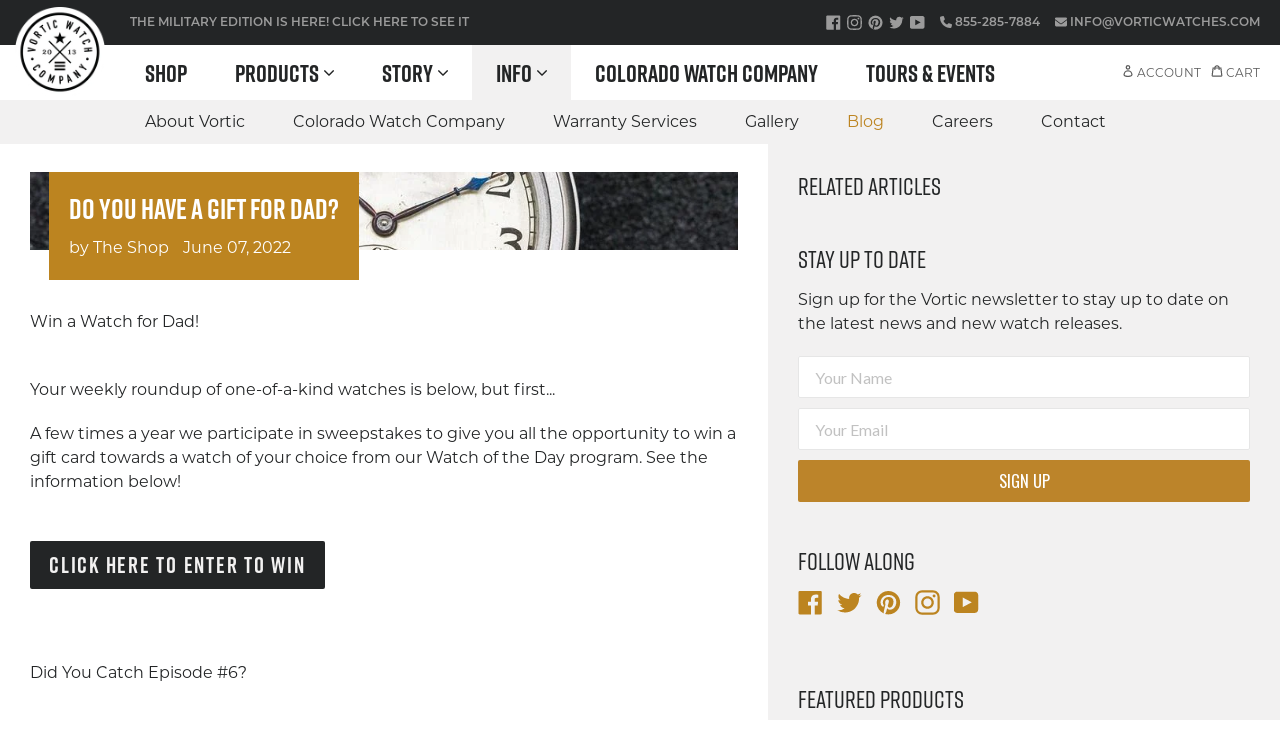

--- FILE ---
content_type: text/html; charset=utf-8
request_url: https://vorticwatches.com/blogs/the-vortic-blog/do-you-have-a-gift-for-dad
body_size: 52192
content:
<!DOCTYPE html>
<html lang="en" class="no-js">
<head>
	<script src="//vorticwatches.com/cdn/shop/files/pandectes-rules.js?v=3697288719102931608"></script>



  <meta charset="utf-8">
  <meta http-equiv="X-UA-Compatible" content="IE=edge">
  <meta name="viewport" content="width=device-width,initial-scale=1">
  <meta name="theme-color" content="#232526">
  <link rel="canonical" href="https://vorticwatches.com/blogs/the-vortic-blog/do-you-have-a-gift-for-dad">
  <link rel="preconnect" href="//cdn.shopify.com">

  <link rel="icon" href="//vorticwatches.com/cdn/shop/t/48/assets/favicon.svg?v=74232418850850443191764193153" type="image/svg+xml">
  <link rel="icon" type="image/png" href="//vorticwatches.com/cdn/shop/t/48/assets/favicon_32x32.png?v=51719137459722999771764193153" sizes="32x32">
  <link rel="apple-touch-icon" href="//vorticwatches.com/cdn/shop/t/48/assets/favicon_180x180.png?v=51719137459722999771764193153" sizes="180x180">

  <title>
    Do You Have A Gift For Dad?
 &ndash; Vortic</title><meta name="description" content="Win a Watch for Dad!   Your weekly roundup of one-of-a-kind watches is below, but first... A few times a year we participate in sweepstakes to give you all the opportunity to win a gift card towards a watch of your choice from our Watch of the Day program. See the information below! Click HERE to Enter to Win       Did"><script type="application/ld+json">
      {"@context":"http:\/\/schema.org\/","@id":"\/blogs\/the-vortic-blog\/do-you-have-a-gift-for-dad#article","@type":"Article","mainEntityOfPage":{"@type":"WebPage","@id":"https:\/\/vorticwatches.com\/blogs\/the-vortic-blog\/do-you-have-a-gift-for-dad"},"articleBody":"\n\n\nWin a Watch for Dad!\n\n\n\n \n\n\n\nYour weekly roundup of one-of-a-kind watches is below, but first...\nA few times a year we participate in sweepstakes to give you all the opportunity to win a gift card towards a watch of your choice from our Watch of the Day program. See the information below!\n\n\n\n\nClick HERE to Enter to Win\n\n\n \n\n\n \n\n\n \n\n\n\nDid You Catch Episode #6?\n\n\n\n \n\n\n\nDid you get a chance to watch episode #6 of Custer \u0026amp; Wolfe, Building a Watch Company?  This time we focus on the core of our business: preserving American history through vintage pocket watch restoration and revitalization.\n\n\n\n \n\n\n\n \n\n\nWatch Episode 6 Here!\n\n\n \n\n\n \n\n\n\nHere's your Weekly Roundup!\n\n\n\n\nEvery Tuesday we send this Weekly Roundup of our most recent Watch of the Day watches. Most watches sell within minutes or hours, so be sure to check the website each day at noon Mountain Time or follow us on social media to get more frequent updates!\n\n\n\n \n\n\n\nClick the images of the watches to learn more about them.  Make sure to check the website at 12 PM Mountain Time for the Watch of the Day!\n\n\n\n \n\n\n\nThe Lancaster 140 (TODAY'S WATCH)\n\n\n\n\n\nToday, we’re thrilled to present this historic watch originally manufactured by the Hamilton Watch Company in 1928 — the Lancaster 140. This watch boasts a unique, antique dial with a white center and an aged brown background underneath its dark-gold-colored numerals. The watch also features violet, Gothic hands that look stunning underneath its “Hamilton” label. We encased this breathtaking piece within our Machined Titanium case and equipped it with a nickel-plated crown. \nThe open back of the watch reveals its remarkable 912-grade open-face movement with a reed regulator, nickel finish, pendant setting, and black inlay color. You can also view the watch’s robust and luxurious gold-plated gears powered by 17 screw-set jewels throughout its ¾ plate. To top it all off, we equipped this marvelous timepiece with our comfortable, artisan-designed Natural leather watch strap. \nThe Hamilton watch company initially produced the Lancaster 140’s pocket watch in 1928 — the same year that American accountant Walter E. Diemer invented bubble gum. Diemer worked as an accountant for the Fleer Chew Gum Company when he created a new recipe of gum that was stretchier and less sticky than regular gum, enabling chewers to blow bubbles. The bubble gum — which Fleer president labeled “Dubble Bubble” — was an instant success and dominated the bubble gum market until Bazooka created its iconic bubble gum in 1947.\n\n\n\n \n\n\n\nThe Springfield 503\n\n\n\n\n\nWe're pleased to present this remarkable piece originally manufactured by the Illinois Watch Company almost a century ago — the Springfield 503. The Springfield features an antique dial with dark, stylized numerals and rustic hour and minute hands. We encased the original pocket watch within our gleaming, scratch-resistant Machined Titanium case, drawing further attention to the piece's historic, cream-colored background. We also equipped the watch with an eye-catching copper crown. \nThe back of the watch has a 405-grade open-face movement with a going barrel, nickel finish, and pendant setting. Additionally, you can view the timepiece's robust bronze-plated gears powered by 17 luxurious jewels throughout the movement's center bridge plate. To tie the piece together, we matched it with our hand-crafted Cordovan Black leather watch strap, adding even more style to the final product. \nThe Illinois Watch Company initially produced the historic pocket watch in Springfield, Illinois, in 1923 — the same year that the iconic musician Louis Armstrong made his first studio recordings. Armstrong's first studio session was with his mentor Joe \"King\" Oliver, an experienced cornet player and band leader. Electrical recording wasn't invented until 1926, so Armstrong and Oliver's band made their early recordings by playing acoustically into a funnel that was connected to the needle of a phonograph. Armstrong played so loudly during the session that he had to stand fifteen feet away from the rest of the band. Otherwise, he completely hid the sound of Oliver's cornet. \n\n\n\n \n\n\n\nThe Lancaster 145\n \n\n\n\n\n\nWe're excited to showcase this luxurious and stylish piece originally manufactured by the Hamilton Watch Company — the Lancaster 145. Initially produced in 1935, this stunning timepiece features dark numerals that display pleasingly against the light-cream-colored dial. The watch's dial also has breathtaking merlot hour and minute hands. We matched Hamilton's original pocket watch with our robust and scratch-resistant Machined Titanium case and nickel-plated crown, adding even more glimmering elegance to the watch's design. \nOur Machined Titanium case boasts a transparent back, enabling watch enthusiasts to view this piece's remarkable inner workings. You can view the timepiece's 912-grade open-face movement with a nickel finish, pendant setting, and black inlay color. The watch's back also boasts luxurious gold-plated gears powered by 17 screw-set jewels throughout its ¾ plate. To top it all off, we equipped the watch with our comfortable and stylish Merlot leather watch strap that pairs perfectly with the hour and minute hands. \nThe Hamilton Watch Company originally manufactured the Lancaster 145's pocket watch in 1935 — the same year that Gottfried Krueger Brewing Company and the American Can Company debuted the first canned beer. The American Can Company initially attempted to produce canned beer in 1909, but they were unsuccessful. In 1933 — the same year that prohibition ended — the company created a pressurized can and a coating that prevented beer from experiencing a chemical reaction with the tin material.\nCanned beer was an immediate success, and the American Can Company and Gottfried Krueger Brewing Company sold more than 200 million cans when they became available to the public in 1935. During World War II, the invention became an overwhelming success because brewing companies could ship beer overseas to US soldiers.\n\n\n\n \n\n\n\nThe Springfield 500 (SOLD)\n\n\n\n\n\nWe’re pleased to showcase this antique and stunning piece initially manufactured by the Illinois Watch Company in 1925 — the Springfield 500. The original pocket features an elegant yet simple dial with stylish black numerals atop its cream-colored background. Its royal blue hour and minute hands glimmer vividly against the distinct and tasteful background. We encased the Illinois Watch Company’s original pocket watch within a solid bronze case and added a copper crown, which adds to the piece’s highly unique color design. \nOn the back of the watch, you can view its 405-grade open-face movement with a going barrel, and a center bridge plate. This pocket watch was originally adjusted to three positions, however, we have regulated it to our standard of six positions. The watch’s rear also features a stylized “Sterling” engraving along with the “Illinois Watch Co.,” and it boasts bronze-plated gears powered by 17 opulent jewels. Finally, we equipped this sophisticated piece with our hand-crafted Natural leather watch strap along with a solid bronze buckle, tying the final design together perfectly. \nThe Illinois Watch Company originally produced the Springfield 500’s pocket watch in 1925 — the same year that the Louisville-based newspaper The Courier-Journal held the first National Spelling Bee in the United States. Frank Neuhauser won the first national competition with the word “gladiolus.” The National Spelling Bee has taken place every year since its inaugural competition except for 1943-1945 due to World War II and 2020 because of the COVID-19 pandemic. Although the Spelling Bee typically only has one winner, in 2019, the event exhausted its list of challenging words, and the judges declared eight winners.\n\n\n\n \n\n\n\nThe Springfield 498\n\n\n\n\n\nWe’re happy to present you this breathtaking timepiece initially produced by the Illinois Watch Company — the Springfield 498. The pocket watch features an antique, rustic dial that reinforces the piece’s historicity. It boasts an aged, cream-colored background with gold-colored watch hands and numerals. We paired this piece of history with our robust and scratch-resistant Machined Titanium case, which draws further attention to the watch’s one-of-a-kind dial. We also paired it with a gold-plated crown that matches its numerals and hands. \nThe back of the watch features an A. Lincoln-grade open-face movement that was originally adjusted to five positions, a going barrel, and a center bridge plate. The piece also boasts bronze-plated gears powered by 21 sumptuous jewels. To top it off, we matched the timepiece with our Mojave leather watch strap, making the antique piece look even more stunning. \nThe Illinois Watch Company originally manufactured the Springfield 498’s pocket watch in Springfield, Illinois, in 1922 — the same year that Robert J. Flaherty created the groundbreaking documentary Nanook of the North. The film captures the daily life of an Inuit family in the Canadian Arctic. Although the film has received criticism for containing staged sequences, Nanook of the North is considered the first commercially successful feature-length documentary, and it was one of the first films that the Library of Congress preserved in the United States National Film Registry.\n\n\n\n \n\n\n\nThe Lancaster 146 (SOLD)\n\n\n\n\n\nWe're thrilled to showcase this elegant piece of history originally manufactured by the Hamilton Watch Company in 1927 — the Lancaster 146. The watch's dial features notably bold black numerals atop its rustic, cream-colored background, and it boasts stunning dark royal blue watch hands. We encased the original antique pocket watch within our stylish and robust Machined Titanium case, and we paired it with a copper crown. The glimmering case and crown add even more sophistication to the final one-of-a-kind piece. \nThe back of the watch features a 912-grade open-face movement with a nickel finish, black inlay color, and pendant setting. You can also view the timepiece's breathtaking gold-plated gears powered by 17 jewels throughout its ¾ plate. We matched the watch with our handcrafted Natural leather watch strap, adding to the timepiece's rustic charm. \nThe Hamilton Watch Company produced the original pocket watch in Lancaster, Pennsylvania, in 1927 — the same year that the United States passed the Radio Act, establishing the Federal Radio Commission (FRC). The FRC served as the precursor for the Federal Communications Commission, and its main function was to regulate radio broadcasts. The FRC created a standard for radio stations to be \"in the public interest, convenience, or necessity.\"\n\n\n\n \n\n\nCheck Out All The Watch Of The Day Watches Here\n\n\n \n\n\n \n\n","headline":"Do You Have A Gift For Dad?","description":"","image":"https:\/\/vorticwatches.com\/cdn\/shop\/articles\/2022-05-19-7934-9900000000079e3c.jpg?v=1654635341\u0026width=1920","datePublished":"2022-06-07T14:55:40-06:00","dateModified":"2022-06-07T18:00:00-06:00","author":{"@type":"Person","name":"The Shop"},"publisher":{"@type":"Organization","name":"Vortic"}}
    </script><meta name="msvalidate.01" content="626D29C7B79A258D72984A9086DD2FCC" />
  <meta name="google-site-verification" content="ZeFlID3MBg3lU8k08cow5OWKDTCRlbaD9YsN6v4c67E" /><!-- /snippets/social-meta-tags.liquid -->

<meta property="og:site_name" content="Vortic">
<meta property="og:url" content="https://vorticwatches.com/blogs/the-vortic-blog/do-you-have-a-gift-for-dad">
<meta property="og:title" content="Do You Have A Gift For Dad?">
<meta property="og:type" content="article">
<meta property="og:description" content="


Win a Watch for Dad!



 



Your weekly roundup of one-of-a-kind watches is below, but first...
A few times a year we participate in sweepstakes to give you all the opportunity to win a gift card towards a watch of your choice from our Watch of the Day program. See the information below!




Click HERE to Enter to Win


 


 


 



Did You Catch Episode #6?



 



Did you get a chance to watch episode #6 of Custer &amp; Wolfe, Building a Watch Company?  This time we focus on the core of our business: preserving American history through vintage pocket watch restoration and revitalization.



 



 


Watch Episode 6 Here!


 


 



Here's your Weekly Roundup!




Every Tuesday we send this Weekly Roundup of our most recent Watch of the Day watches. Most watches sell within minutes or hours, so be sure to check the website each day at noon Mountain Time or follow us on social media to get more frequent updates!



 



Click the images of the watches to learn more about them.  Make sure to check the website at 12 PM Mountain Time for the Watch of the Day!



 



The Lancaster 140 (TODAY'S WATCH)





Today, we’re thrilled to present this historic watch originally manufactured by the Hamilton Watch Company in 1928 — the Lancaster 140. This watch boasts a unique, antique dial with a white center and an aged brown background underneath its dark-gold-colored numerals. The watch also features violet, Gothic hands that look stunning underneath its “Hamilton” label. We encased this breathtaking piece within our Machined Titanium case and equipped it with a nickel-plated crown. 
The open back of the watch reveals its remarkable 912-grade open-face movement with a reed regulator, nickel finish, pendant setting, and black inlay color. You can also view the watch’s robust and luxurious gold-plated gears powered by 17 screw-set jewels throughout its ¾ plate. To top it all off, we equipped this marvelous timepiece with our comfortable, artisan-designed Natural leather watch strap. 
The Hamilton watch company initially produced the Lancaster 140’s pocket watch in 1928 — the same year that American accountant Walter E. Diemer invented bubble gum. Diemer worked as an accountant for the Fleer Chew Gum Company when he created a new recipe of gum that was stretchier and less sticky than regular gum, enabling chewers to blow bubbles. The bubble gum — which Fleer president labeled “Dubble Bubble” — was an instant success and dominated the bubble gum market until Bazooka created its iconic bubble gum in 1947.



 



The Springfield 503





We're pleased to present this remarkable piece originally manufactured by the Illinois Watch Company almost a century ago — the Springfield 503. The Springfield features an antique dial with dark, stylized numerals and rustic hour and minute hands. We encased the original pocket watch within our gleaming, scratch-resistant Machined Titanium case, drawing further attention to the piece's historic, cream-colored background. We also equipped the watch with an eye-catching copper crown. 
The back of the watch has a 405-grade open-face movement with a going barrel, nickel finish, and pendant setting. Additionally, you can view the timepiece's robust bronze-plated gears powered by 17 luxurious jewels throughout the movement's center bridge plate. To tie the piece together, we matched it with our hand-crafted Cordovan Black leather watch strap, adding even more style to the final product. 
The Illinois Watch Company initially produced the historic pocket watch in Springfield, Illinois, in 1923 — the same year that the iconic musician Louis Armstrong made his first studio recordings. Armstrong's first studio session was with his mentor Joe "King" Oliver, an experienced cornet player and band leader. Electrical recording wasn't invented until 1926, so Armstrong and Oliver's band made their early recordings by playing acoustically into a funnel that was connected to the needle of a phonograph. Armstrong played so loudly during the session that he had to stand fifteen feet away from the rest of the band. Otherwise, he completely hid the sound of Oliver's cornet. 



 



The Lancaster 145
 





We're excited to showcase this luxurious and stylish piece originally manufactured by the Hamilton Watch Company — the Lancaster 145. Initially produced in 1935, this stunning timepiece features dark numerals that display pleasingly against the light-cream-colored dial. The watch's dial also has breathtaking merlot hour and minute hands. We matched Hamilton's original pocket watch with our robust and scratch-resistant Machined Titanium case and nickel-plated crown, adding even more glimmering elegance to the watch's design. 
Our Machined Titanium case boasts a transparent back, enabling watch enthusiasts to view this piece's remarkable inner workings. You can view the timepiece's 912-grade open-face movement with a nickel finish, pendant setting, and black inlay color. The watch's back also boasts luxurious gold-plated gears powered by 17 screw-set jewels throughout its ¾ plate. To top it all off, we equipped the watch with our comfortable and stylish Merlot leather watch strap that pairs perfectly with the hour and minute hands. 
The Hamilton Watch Company originally manufactured the Lancaster 145's pocket watch in 1935 — the same year that Gottfried Krueger Brewing Company and the American Can Company debuted the first canned beer. The American Can Company initially attempted to produce canned beer in 1909, but they were unsuccessful. In 1933 — the same year that prohibition ended — the company created a pressurized can and a coating that prevented beer from experiencing a chemical reaction with the tin material.
Canned beer was an immediate success, and the American Can Company and Gottfried Krueger Brewing Company sold more than 200 million cans when they became available to the public in 1935. During World War II, the invention became an overwhelming success because brewing companies could ship beer overseas to US soldiers.



 



The Springfield 500 (SOLD)





We’re pleased to showcase this antique and stunning piece initially manufactured by the Illinois Watch Company in 1925 — the Springfield 500. The original pocket features an elegant yet simple dial with stylish black numerals atop its cream-colored background. Its royal blue hour and minute hands glimmer vividly against the distinct and tasteful background. We encased the Illinois Watch Company’s original pocket watch within a solid bronze case and added a copper crown, which adds to the piece’s highly unique color design. 
On the back of the watch, you can view its 405-grade open-face movement with a going barrel, and a center bridge plate. This pocket watch was originally adjusted to three positions, however, we have regulated it to our standard of six positions. The watch’s rear also features a stylized “Sterling” engraving along with the “Illinois Watch Co.,” and it boasts bronze-plated gears powered by 17 opulent jewels. Finally, we equipped this sophisticated piece with our hand-crafted Natural leather watch strap along with a solid bronze buckle, tying the final design together perfectly. 
The Illinois Watch Company originally produced the Springfield 500’s pocket watch in 1925 — the same year that the Louisville-based newspaper The Courier-Journal held the first National Spelling Bee in the United States. Frank Neuhauser won the first national competition with the word “gladiolus.” The National Spelling Bee has taken place every year since its inaugural competition except for 1943-1945 due to World War II and 2020 because of the COVID-19 pandemic. Although the Spelling Bee typically only has one winner, in 2019, the event exhausted its list of challenging words, and the judges declared eight winners.



 



The Springfield 498





We’re happy to present you this breathtaking timepiece initially produced by the Illinois Watch Company — the Springfield 498. The pocket watch features an antique, rustic dial that reinforces the piece’s historicity. It boasts an aged, cream-colored background with gold-colored watch hands and numerals. We paired this piece of history with our robust and scratch-resistant Machined Titanium case, which draws further attention to the watch’s one-of-a-kind dial. We also paired it with a gold-plated crown that matches its numerals and hands. 
The back of the watch features an A. Lincoln-grade open-face movement that was originally adjusted to five positions, a going barrel, and a center bridge plate. The piece also boasts bronze-plated gears powered by 21 sumptuous jewels. To top it off, we matched the timepiece with our Mojave leather watch strap, making the antique piece look even more stunning. 
The Illinois Watch Company originally manufactured the Springfield 498’s pocket watch in Springfield, Illinois, in 1922 — the same year that Robert J. Flaherty created the groundbreaking documentary Nanook of the North. The film captures the daily life of an Inuit family in the Canadian Arctic. Although the film has received criticism for containing staged sequences, Nanook of the North is considered the first commercially successful feature-length documentary, and it was one of the first films that the Library of Congress preserved in the United States National Film Registry.



 



The Lancaster 146 (SOLD)





We're thrilled to showcase this elegant piece of history originally manufactured by the Hamilton Watch Company in 1927 — the Lancaster 146. The watch's dial features notably bold black numerals atop its rustic, cream-colored background, and it boasts stunning dark royal blue watch hands. We encased the original antique pocket watch within our stylish and robust Machined Titanium case, and we paired it with a copper crown. The glimmering case and crown add even more sophistication to the final one-of-a-kind piece. 
The back of the watch features a 912-grade open-face movement with a nickel finish, black inlay color, and pendant setting. You can also view the timepiece's breathtaking gold-plated gears powered by 17 jewels throughout its ¾ plate. We matched the watch with our handcrafted Natural leather watch strap, adding to the timepiece's rustic charm. 
The Hamilton Watch Company produced the original pocket watch in Lancaster, Pennsylvania, in 1927 — the same year that the United States passed the Radio Act, establishing the Federal Radio Commission (FRC). The FRC served as the precursor for the Federal Communications Commission, and its main function was to regulate radio broadcasts. The FRC created a standard for radio stations to be "in the public interest, convenience, or necessity."



 


Check Out All The Watch Of The Day Watches Here


 


 

"><meta property="og:image" content="http://vorticwatches.com/cdn/shop/articles/2022-05-19-7934-9900000000079e3c_1024x1024.jpg?v=1654635341">
<meta property="og:image:secure_url" content="https://vorticwatches.com/cdn/shop/articles/2022-05-19-7934-9900000000079e3c_1024x1024.jpg?v=1654635341">

<meta name="twitter:site" content="@vorticwatches">
<meta name="twitter:card" content="summary_large_image">
<meta name="twitter:title" content="Do You Have A Gift For Dad?">
<meta name="twitter:description" content="


Win a Watch for Dad!



 



Your weekly roundup of one-of-a-kind watches is below, but first...
A few times a year we participate in sweepstakes to give you all the opportunity to win a gift card towards a watch of your choice from our Watch of the Day program. See the information below!




Click HERE to Enter to Win


 


 


 



Did You Catch Episode #6?



 



Did you get a chance to watch episode #6 of Custer &amp; Wolfe, Building a Watch Company?  This time we focus on the core of our business: preserving American history through vintage pocket watch restoration and revitalization.



 



 


Watch Episode 6 Here!


 


 



Here's your Weekly Roundup!




Every Tuesday we send this Weekly Roundup of our most recent Watch of the Day watches. Most watches sell within minutes or hours, so be sure to check the website each day at noon Mountain Time or follow us on social media to get more frequent updates!



 



Click the images of the watches to learn more about them.  Make sure to check the website at 12 PM Mountain Time for the Watch of the Day!



 



The Lancaster 140 (TODAY'S WATCH)





Today, we’re thrilled to present this historic watch originally manufactured by the Hamilton Watch Company in 1928 — the Lancaster 140. This watch boasts a unique, antique dial with a white center and an aged brown background underneath its dark-gold-colored numerals. The watch also features violet, Gothic hands that look stunning underneath its “Hamilton” label. We encased this breathtaking piece within our Machined Titanium case and equipped it with a nickel-plated crown. 
The open back of the watch reveals its remarkable 912-grade open-face movement with a reed regulator, nickel finish, pendant setting, and black inlay color. You can also view the watch’s robust and luxurious gold-plated gears powered by 17 screw-set jewels throughout its ¾ plate. To top it all off, we equipped this marvelous timepiece with our comfortable, artisan-designed Natural leather watch strap. 
The Hamilton watch company initially produced the Lancaster 140’s pocket watch in 1928 — the same year that American accountant Walter E. Diemer invented bubble gum. Diemer worked as an accountant for the Fleer Chew Gum Company when he created a new recipe of gum that was stretchier and less sticky than regular gum, enabling chewers to blow bubbles. The bubble gum — which Fleer president labeled “Dubble Bubble” — was an instant success and dominated the bubble gum market until Bazooka created its iconic bubble gum in 1947.



 



The Springfield 503





We're pleased to present this remarkable piece originally manufactured by the Illinois Watch Company almost a century ago — the Springfield 503. The Springfield features an antique dial with dark, stylized numerals and rustic hour and minute hands. We encased the original pocket watch within our gleaming, scratch-resistant Machined Titanium case, drawing further attention to the piece's historic, cream-colored background. We also equipped the watch with an eye-catching copper crown. 
The back of the watch has a 405-grade open-face movement with a going barrel, nickel finish, and pendant setting. Additionally, you can view the timepiece's robust bronze-plated gears powered by 17 luxurious jewels throughout the movement's center bridge plate. To tie the piece together, we matched it with our hand-crafted Cordovan Black leather watch strap, adding even more style to the final product. 
The Illinois Watch Company initially produced the historic pocket watch in Springfield, Illinois, in 1923 — the same year that the iconic musician Louis Armstrong made his first studio recordings. Armstrong's first studio session was with his mentor Joe "King" Oliver, an experienced cornet player and band leader. Electrical recording wasn't invented until 1926, so Armstrong and Oliver's band made their early recordings by playing acoustically into a funnel that was connected to the needle of a phonograph. Armstrong played so loudly during the session that he had to stand fifteen feet away from the rest of the band. Otherwise, he completely hid the sound of Oliver's cornet. 



 



The Lancaster 145
 





We're excited to showcase this luxurious and stylish piece originally manufactured by the Hamilton Watch Company — the Lancaster 145. Initially produced in 1935, this stunning timepiece features dark numerals that display pleasingly against the light-cream-colored dial. The watch's dial also has breathtaking merlot hour and minute hands. We matched Hamilton's original pocket watch with our robust and scratch-resistant Machined Titanium case and nickel-plated crown, adding even more glimmering elegance to the watch's design. 
Our Machined Titanium case boasts a transparent back, enabling watch enthusiasts to view this piece's remarkable inner workings. You can view the timepiece's 912-grade open-face movement with a nickel finish, pendant setting, and black inlay color. The watch's back also boasts luxurious gold-plated gears powered by 17 screw-set jewels throughout its ¾ plate. To top it all off, we equipped the watch with our comfortable and stylish Merlot leather watch strap that pairs perfectly with the hour and minute hands. 
The Hamilton Watch Company originally manufactured the Lancaster 145's pocket watch in 1935 — the same year that Gottfried Krueger Brewing Company and the American Can Company debuted the first canned beer. The American Can Company initially attempted to produce canned beer in 1909, but they were unsuccessful. In 1933 — the same year that prohibition ended — the company created a pressurized can and a coating that prevented beer from experiencing a chemical reaction with the tin material.
Canned beer was an immediate success, and the American Can Company and Gottfried Krueger Brewing Company sold more than 200 million cans when they became available to the public in 1935. During World War II, the invention became an overwhelming success because brewing companies could ship beer overseas to US soldiers.



 



The Springfield 500 (SOLD)





We’re pleased to showcase this antique and stunning piece initially manufactured by the Illinois Watch Company in 1925 — the Springfield 500. The original pocket features an elegant yet simple dial with stylish black numerals atop its cream-colored background. Its royal blue hour and minute hands glimmer vividly against the distinct and tasteful background. We encased the Illinois Watch Company’s original pocket watch within a solid bronze case and added a copper crown, which adds to the piece’s highly unique color design. 
On the back of the watch, you can view its 405-grade open-face movement with a going barrel, and a center bridge plate. This pocket watch was originally adjusted to three positions, however, we have regulated it to our standard of six positions. The watch’s rear also features a stylized “Sterling” engraving along with the “Illinois Watch Co.,” and it boasts bronze-plated gears powered by 17 opulent jewels. Finally, we equipped this sophisticated piece with our hand-crafted Natural leather watch strap along with a solid bronze buckle, tying the final design together perfectly. 
The Illinois Watch Company originally produced the Springfield 500’s pocket watch in 1925 — the same year that the Louisville-based newspaper The Courier-Journal held the first National Spelling Bee in the United States. Frank Neuhauser won the first national competition with the word “gladiolus.” The National Spelling Bee has taken place every year since its inaugural competition except for 1943-1945 due to World War II and 2020 because of the COVID-19 pandemic. Although the Spelling Bee typically only has one winner, in 2019, the event exhausted its list of challenging words, and the judges declared eight winners.



 



The Springfield 498





We’re happy to present you this breathtaking timepiece initially produced by the Illinois Watch Company — the Springfield 498. The pocket watch features an antique, rustic dial that reinforces the piece’s historicity. It boasts an aged, cream-colored background with gold-colored watch hands and numerals. We paired this piece of history with our robust and scratch-resistant Machined Titanium case, which draws further attention to the watch’s one-of-a-kind dial. We also paired it with a gold-plated crown that matches its numerals and hands. 
The back of the watch features an A. Lincoln-grade open-face movement that was originally adjusted to five positions, a going barrel, and a center bridge plate. The piece also boasts bronze-plated gears powered by 21 sumptuous jewels. To top it off, we matched the timepiece with our Mojave leather watch strap, making the antique piece look even more stunning. 
The Illinois Watch Company originally manufactured the Springfield 498’s pocket watch in Springfield, Illinois, in 1922 — the same year that Robert J. Flaherty created the groundbreaking documentary Nanook of the North. The film captures the daily life of an Inuit family in the Canadian Arctic. Although the film has received criticism for containing staged sequences, Nanook of the North is considered the first commercially successful feature-length documentary, and it was one of the first films that the Library of Congress preserved in the United States National Film Registry.



 



The Lancaster 146 (SOLD)





We're thrilled to showcase this elegant piece of history originally manufactured by the Hamilton Watch Company in 1927 — the Lancaster 146. The watch's dial features notably bold black numerals atop its rustic, cream-colored background, and it boasts stunning dark royal blue watch hands. We encased the original antique pocket watch within our stylish and robust Machined Titanium case, and we paired it with a copper crown. The glimmering case and crown add even more sophistication to the final one-of-a-kind piece. 
The back of the watch features a 912-grade open-face movement with a nickel finish, black inlay color, and pendant setting. You can also view the timepiece's breathtaking gold-plated gears powered by 17 jewels throughout its ¾ plate. We matched the watch with our handcrafted Natural leather watch strap, adding to the timepiece's rustic charm. 
The Hamilton Watch Company produced the original pocket watch in Lancaster, Pennsylvania, in 1927 — the same year that the United States passed the Radio Act, establishing the Federal Radio Commission (FRC). The FRC served as the precursor for the Federal Communications Commission, and its main function was to regulate radio broadcasts. The FRC created a standard for radio stations to be "in the public interest, convenience, or necessity."



 


Check Out All The Watch Of The Day Watches Here


 


 

">
<link href="//vorticwatches.com/cdn/shop/t/48/assets/theme.scss.css?v=84514850217268987301767917449" rel="stylesheet" type="text/css" media="all" />
<link rel="stylesheet" href="https://use.typekit.net/lxa3rci.css">

  <script>
    var theme = {
      strings: {
        addToCart: "Add to cart",
        soldOut: "Sold",
        unavailable: "Unavailable",
        showMore: "Show More",
        showLess: "Show Less"
      },
      moneyFormat: "\u003cspan class='money'\u003e${{amount_no_decimals}}\u003c\/span\u003e"
    }

    document.documentElement.className = document.documentElement.className.replace('no-js', 'js');
  </script>

  <script src="//vorticwatches.com/cdn/shop/t/48/assets/js-jquery-2.2.4.min.js?v=28577836119606976961764193153" defer></script>
  <script src="//vorticwatches.com/cdn/shopifycloud/storefront/assets/themes_support/option_selection-b017cd28.js" defer></script>

  <!--[if (lte IE 9) ]><script src="//vorticwatches.com/cdn/shop/t/48/assets/match-media.min.js?v=22265819453975888031764193153" async></script><![endif]--><script src="//vorticwatches.com/cdn/shop/t/48/assets/lazysizes.min.js?v=24527398761200868811764193153" async></script>
  <script src="//vorticwatches.com/cdn/shop/t/48/assets/vendor.js?v=184058760958901778331764193153" defer></script>
  <script src="//vorticwatches.com/cdn/shop/t/48/assets/theme.js?v=19367593643309426731764193153" defer></script><script>window.performance && window.performance.mark && window.performance.mark('shopify.content_for_header.start');</script><meta name="google-site-verification" content="OTpvhQhpPbPgUIXUggTVUax_qm2T00HIJp_sMsxQZbs">
<meta name="facebook-domain-verification" content="fjznnnhts28fpvq8t8uvmacr2k71ej">
<meta id="shopify-digital-wallet" name="shopify-digital-wallet" content="/17100345/digital_wallets/dialog">
<meta name="shopify-checkout-api-token" content="2b76c78217208c0070639f29b37c2143">
<meta id="in-context-paypal-metadata" data-shop-id="17100345" data-venmo-supported="false" data-environment="production" data-locale="en_US" data-paypal-v4="true" data-currency="USD">
<link rel="alternate" type="application/atom+xml" title="Feed" href="/blogs/the-vortic-blog.atom" />
<script async="async" src="/checkouts/internal/preloads.js?locale=en-US"></script>
<link rel="preconnect" href="https://shop.app" crossorigin="anonymous">
<script async="async" src="https://shop.app/checkouts/internal/preloads.js?locale=en-US&shop_id=17100345" crossorigin="anonymous"></script>
<script id="apple-pay-shop-capabilities" type="application/json">{"shopId":17100345,"countryCode":"US","currencyCode":"USD","merchantCapabilities":["supports3DS"],"merchantId":"gid:\/\/shopify\/Shop\/17100345","merchantName":"Vortic","requiredBillingContactFields":["postalAddress","email","phone"],"requiredShippingContactFields":["postalAddress","email","phone"],"shippingType":"shipping","supportedNetworks":["visa","masterCard","amex","discover","elo","jcb"],"total":{"type":"pending","label":"Vortic","amount":"1.00"},"shopifyPaymentsEnabled":true,"supportsSubscriptions":true}</script>
<script id="shopify-features" type="application/json">{"accessToken":"2b76c78217208c0070639f29b37c2143","betas":["rich-media-storefront-analytics"],"domain":"vorticwatches.com","predictiveSearch":true,"shopId":17100345,"locale":"en"}</script>
<script>var Shopify = Shopify || {};
Shopify.shop = "vortic.myshopify.com";
Shopify.locale = "en";
Shopify.currency = {"active":"USD","rate":"1.0"};
Shopify.country = "US";
Shopify.theme = {"name":"2025-11-26 Journeyman Teaser","id":178902171949,"schema_name":"Vortic Custom","schema_version":"3.2","theme_store_id":null,"role":"main"};
Shopify.theme.handle = "null";
Shopify.theme.style = {"id":null,"handle":null};
Shopify.cdnHost = "vorticwatches.com/cdn";
Shopify.routes = Shopify.routes || {};
Shopify.routes.root = "/";</script>
<script type="module">!function(o){(o.Shopify=o.Shopify||{}).modules=!0}(window);</script>
<script>!function(o){function n(){var o=[];function n(){o.push(Array.prototype.slice.apply(arguments))}return n.q=o,n}var t=o.Shopify=o.Shopify||{};t.loadFeatures=n(),t.autoloadFeatures=n()}(window);</script>
<script>
  window.ShopifyPay = window.ShopifyPay || {};
  window.ShopifyPay.apiHost = "shop.app\/pay";
  window.ShopifyPay.redirectState = null;
</script>
<script id="shop-js-analytics" type="application/json">{"pageType":"article"}</script>
<script defer="defer" async type="module" src="//vorticwatches.com/cdn/shopifycloud/shop-js/modules/v2/client.init-shop-cart-sync_DlSlHazZ.en.esm.js"></script>
<script defer="defer" async type="module" src="//vorticwatches.com/cdn/shopifycloud/shop-js/modules/v2/chunk.common_D16XZWos.esm.js"></script>
<script type="module">
  await import("//vorticwatches.com/cdn/shopifycloud/shop-js/modules/v2/client.init-shop-cart-sync_DlSlHazZ.en.esm.js");
await import("//vorticwatches.com/cdn/shopifycloud/shop-js/modules/v2/chunk.common_D16XZWos.esm.js");

  window.Shopify.SignInWithShop?.initShopCartSync?.({"fedCMEnabled":true,"windoidEnabled":true});

</script>
<script>
  window.Shopify = window.Shopify || {};
  if (!window.Shopify.featureAssets) window.Shopify.featureAssets = {};
  window.Shopify.featureAssets['shop-js'] = {"shop-cart-sync":["modules/v2/client.shop-cart-sync_DKWYiEUO.en.esm.js","modules/v2/chunk.common_D16XZWos.esm.js"],"init-fed-cm":["modules/v2/client.init-fed-cm_vfPMjZAC.en.esm.js","modules/v2/chunk.common_D16XZWos.esm.js"],"init-shop-email-lookup-coordinator":["modules/v2/client.init-shop-email-lookup-coordinator_CR38P6MB.en.esm.js","modules/v2/chunk.common_D16XZWos.esm.js"],"init-shop-cart-sync":["modules/v2/client.init-shop-cart-sync_DlSlHazZ.en.esm.js","modules/v2/chunk.common_D16XZWos.esm.js"],"shop-cash-offers":["modules/v2/client.shop-cash-offers_CJw4IQ6B.en.esm.js","modules/v2/chunk.common_D16XZWos.esm.js","modules/v2/chunk.modal_UwFWkumu.esm.js"],"shop-toast-manager":["modules/v2/client.shop-toast-manager_BY778Uv6.en.esm.js","modules/v2/chunk.common_D16XZWos.esm.js"],"init-windoid":["modules/v2/client.init-windoid_DVhZdEm3.en.esm.js","modules/v2/chunk.common_D16XZWos.esm.js"],"shop-button":["modules/v2/client.shop-button_D2ZzKUPa.en.esm.js","modules/v2/chunk.common_D16XZWos.esm.js"],"avatar":["modules/v2/client.avatar_BTnouDA3.en.esm.js"],"init-customer-accounts-sign-up":["modules/v2/client.init-customer-accounts-sign-up_CQZUmjGN.en.esm.js","modules/v2/client.shop-login-button_Cu5K-F7X.en.esm.js","modules/v2/chunk.common_D16XZWos.esm.js","modules/v2/chunk.modal_UwFWkumu.esm.js"],"pay-button":["modules/v2/client.pay-button_CcBqbGU7.en.esm.js","modules/v2/chunk.common_D16XZWos.esm.js"],"init-shop-for-new-customer-accounts":["modules/v2/client.init-shop-for-new-customer-accounts_B5DR5JTE.en.esm.js","modules/v2/client.shop-login-button_Cu5K-F7X.en.esm.js","modules/v2/chunk.common_D16XZWos.esm.js","modules/v2/chunk.modal_UwFWkumu.esm.js"],"shop-login-button":["modules/v2/client.shop-login-button_Cu5K-F7X.en.esm.js","modules/v2/chunk.common_D16XZWos.esm.js","modules/v2/chunk.modal_UwFWkumu.esm.js"],"shop-follow-button":["modules/v2/client.shop-follow-button_BX8Slf17.en.esm.js","modules/v2/chunk.common_D16XZWos.esm.js","modules/v2/chunk.modal_UwFWkumu.esm.js"],"init-customer-accounts":["modules/v2/client.init-customer-accounts_DjKkmQ2w.en.esm.js","modules/v2/client.shop-login-button_Cu5K-F7X.en.esm.js","modules/v2/chunk.common_D16XZWos.esm.js","modules/v2/chunk.modal_UwFWkumu.esm.js"],"lead-capture":["modules/v2/client.lead-capture_ChWCg7nV.en.esm.js","modules/v2/chunk.common_D16XZWos.esm.js","modules/v2/chunk.modal_UwFWkumu.esm.js"],"checkout-modal":["modules/v2/client.checkout-modal_DPnpVyv-.en.esm.js","modules/v2/chunk.common_D16XZWos.esm.js","modules/v2/chunk.modal_UwFWkumu.esm.js"],"shop-login":["modules/v2/client.shop-login_leRXJtcZ.en.esm.js","modules/v2/chunk.common_D16XZWos.esm.js","modules/v2/chunk.modal_UwFWkumu.esm.js"],"payment-terms":["modules/v2/client.payment-terms_Bp9K0NXD.en.esm.js","modules/v2/chunk.common_D16XZWos.esm.js","modules/v2/chunk.modal_UwFWkumu.esm.js"]};
</script>
<script>(function() {
  var isLoaded = false;
  function asyncLoad() {
    if (isLoaded) return;
    isLoaded = true;
    var urls = ["https:\/\/d5zu2f4xvqanl.cloudfront.net\/4\/fe\/loader_2.js?shop=vortic.myshopify.com","https:\/\/static.klaviyo.com\/onsite\/js\/klaviyo.js?company_id=P2heqU\u0026shop=vortic.myshopify.com"];
    for (var i = 0; i < urls.length; i++) {
      var s = document.createElement('script');
      s.type = 'text/javascript';
      s.async = true;
      s.src = urls[i];
      var x = document.getElementsByTagName('script')[0];
      x.parentNode.insertBefore(s, x);
    }
  };
  if(window.attachEvent) {
    window.attachEvent('onload', asyncLoad);
  } else {
    window.addEventListener('load', asyncLoad, false);
  }
})();</script>
<script id="__st">var __st={"a":17100345,"offset":-25200,"reqid":"96fa8788-67bc-4314-82eb-95d02bab18b7-1768573066","pageurl":"vorticwatches.com\/blogs\/the-vortic-blog\/do-you-have-a-gift-for-dad","s":"articles-558157987918","u":"20c33a234ef4","p":"article","rtyp":"article","rid":558157987918};</script>
<script>window.ShopifyPaypalV4VisibilityTracking = true;</script>
<script id="captcha-bootstrap">!function(){'use strict';const t='contact',e='account',n='new_comment',o=[[t,t],['blogs',n],['comments',n],[t,'customer']],c=[[e,'customer_login'],[e,'guest_login'],[e,'recover_customer_password'],[e,'create_customer']],r=t=>t.map((([t,e])=>`form[action*='/${t}']:not([data-nocaptcha='true']) input[name='form_type'][value='${e}']`)).join(','),a=t=>()=>t?[...document.querySelectorAll(t)].map((t=>t.form)):[];function s(){const t=[...o],e=r(t);return a(e)}const i='password',u='form_key',d=['recaptcha-v3-token','g-recaptcha-response','h-captcha-response',i],f=()=>{try{return window.sessionStorage}catch{return}},m='__shopify_v',_=t=>t.elements[u];function p(t,e,n=!1){try{const o=window.sessionStorage,c=JSON.parse(o.getItem(e)),{data:r}=function(t){const{data:e,action:n}=t;return t[m]||n?{data:e,action:n}:{data:t,action:n}}(c);for(const[e,n]of Object.entries(r))t.elements[e]&&(t.elements[e].value=n);n&&o.removeItem(e)}catch(o){console.error('form repopulation failed',{error:o})}}const l='form_type',E='cptcha';function T(t){t.dataset[E]=!0}const w=window,h=w.document,L='Shopify',v='ce_forms',y='captcha';let A=!1;((t,e)=>{const n=(g='f06e6c50-85a8-45c8-87d0-21a2b65856fe',I='https://cdn.shopify.com/shopifycloud/storefront-forms-hcaptcha/ce_storefront_forms_captcha_hcaptcha.v1.5.2.iife.js',D={infoText:'Protected by hCaptcha',privacyText:'Privacy',termsText:'Terms'},(t,e,n)=>{const o=w[L][v],c=o.bindForm;if(c)return c(t,g,e,D).then(n);var r;o.q.push([[t,g,e,D],n]),r=I,A||(h.body.append(Object.assign(h.createElement('script'),{id:'captcha-provider',async:!0,src:r})),A=!0)});var g,I,D;w[L]=w[L]||{},w[L][v]=w[L][v]||{},w[L][v].q=[],w[L][y]=w[L][y]||{},w[L][y].protect=function(t,e){n(t,void 0,e),T(t)},Object.freeze(w[L][y]),function(t,e,n,w,h,L){const[v,y,A,g]=function(t,e,n){const i=e?o:[],u=t?c:[],d=[...i,...u],f=r(d),m=r(i),_=r(d.filter((([t,e])=>n.includes(e))));return[a(f),a(m),a(_),s()]}(w,h,L),I=t=>{const e=t.target;return e instanceof HTMLFormElement?e:e&&e.form},D=t=>v().includes(t);t.addEventListener('submit',(t=>{const e=I(t);if(!e)return;const n=D(e)&&!e.dataset.hcaptchaBound&&!e.dataset.recaptchaBound,o=_(e),c=g().includes(e)&&(!o||!o.value);(n||c)&&t.preventDefault(),c&&!n&&(function(t){try{if(!f())return;!function(t){const e=f();if(!e)return;const n=_(t);if(!n)return;const o=n.value;o&&e.removeItem(o)}(t);const e=Array.from(Array(32),(()=>Math.random().toString(36)[2])).join('');!function(t,e){_(t)||t.append(Object.assign(document.createElement('input'),{type:'hidden',name:u})),t.elements[u].value=e}(t,e),function(t,e){const n=f();if(!n)return;const o=[...t.querySelectorAll(`input[type='${i}']`)].map((({name:t})=>t)),c=[...d,...o],r={};for(const[a,s]of new FormData(t).entries())c.includes(a)||(r[a]=s);n.setItem(e,JSON.stringify({[m]:1,action:t.action,data:r}))}(t,e)}catch(e){console.error('failed to persist form',e)}}(e),e.submit())}));const S=(t,e)=>{t&&!t.dataset[E]&&(n(t,e.some((e=>e===t))),T(t))};for(const o of['focusin','change'])t.addEventListener(o,(t=>{const e=I(t);D(e)&&S(e,y())}));const B=e.get('form_key'),M=e.get(l),P=B&&M;t.addEventListener('DOMContentLoaded',(()=>{const t=y();if(P)for(const e of t)e.elements[l].value===M&&p(e,B);[...new Set([...A(),...v().filter((t=>'true'===t.dataset.shopifyCaptcha))])].forEach((e=>S(e,t)))}))}(h,new URLSearchParams(w.location.search),n,t,e,['guest_login'])})(!0,!0)}();</script>
<script integrity="sha256-4kQ18oKyAcykRKYeNunJcIwy7WH5gtpwJnB7kiuLZ1E=" data-source-attribution="shopify.loadfeatures" defer="defer" src="//vorticwatches.com/cdn/shopifycloud/storefront/assets/storefront/load_feature-a0a9edcb.js" crossorigin="anonymous"></script>
<script crossorigin="anonymous" defer="defer" src="//vorticwatches.com/cdn/shopifycloud/storefront/assets/shopify_pay/storefront-65b4c6d7.js?v=20250812"></script>
<script data-source-attribution="shopify.dynamic_checkout.dynamic.init">var Shopify=Shopify||{};Shopify.PaymentButton=Shopify.PaymentButton||{isStorefrontPortableWallets:!0,init:function(){window.Shopify.PaymentButton.init=function(){};var t=document.createElement("script");t.src="https://vorticwatches.com/cdn/shopifycloud/portable-wallets/latest/portable-wallets.en.js",t.type="module",document.head.appendChild(t)}};
</script>
<script data-source-attribution="shopify.dynamic_checkout.buyer_consent">
  function portableWalletsHideBuyerConsent(e){var t=document.getElementById("shopify-buyer-consent"),n=document.getElementById("shopify-subscription-policy-button");t&&n&&(t.classList.add("hidden"),t.setAttribute("aria-hidden","true"),n.removeEventListener("click",e))}function portableWalletsShowBuyerConsent(e){var t=document.getElementById("shopify-buyer-consent"),n=document.getElementById("shopify-subscription-policy-button");t&&n&&(t.classList.remove("hidden"),t.removeAttribute("aria-hidden"),n.addEventListener("click",e))}window.Shopify?.PaymentButton&&(window.Shopify.PaymentButton.hideBuyerConsent=portableWalletsHideBuyerConsent,window.Shopify.PaymentButton.showBuyerConsent=portableWalletsShowBuyerConsent);
</script>
<script data-source-attribution="shopify.dynamic_checkout.cart.bootstrap">document.addEventListener("DOMContentLoaded",(function(){function t(){return document.querySelector("shopify-accelerated-checkout-cart, shopify-accelerated-checkout")}if(t())Shopify.PaymentButton.init();else{new MutationObserver((function(e,n){t()&&(Shopify.PaymentButton.init(),n.disconnect())})).observe(document.body,{childList:!0,subtree:!0})}}));
</script>
<link id="shopify-accelerated-checkout-styles" rel="stylesheet" media="screen" href="https://vorticwatches.com/cdn/shopifycloud/portable-wallets/latest/accelerated-checkout-backwards-compat.css" crossorigin="anonymous">
<style id="shopify-accelerated-checkout-cart">
        #shopify-buyer-consent {
  margin-top: 1em;
  display: inline-block;
  width: 100%;
}

#shopify-buyer-consent.hidden {
  display: none;
}

#shopify-subscription-policy-button {
  background: none;
  border: none;
  padding: 0;
  text-decoration: underline;
  font-size: inherit;
  cursor: pointer;
}

#shopify-subscription-policy-button::before {
  box-shadow: none;
}

      </style>

<script>window.performance && window.performance.mark && window.performance.mark('shopify.content_for_header.end');</script>

<script>
    window.BOLD = window.BOLD || {};
    window.BOLD.options = {settings: {v1_variant_mode : true, hybrid_fix_auto_insert_inputs: true}};
</script>

<script>window.BOLD = window.BOLD || {};
    window.BOLD.common = window.BOLD.common || {};
    window.BOLD.common.Shopify = window.BOLD.common.Shopify || {};
    window.BOLD.common.Shopify.shop = {
      domain: 'vorticwatches.com',
      permanent_domain: 'vortic.myshopify.com',
      url: 'https://vorticwatches.com',
      secure_url: 'https://vorticwatches.com',
      money_format: "\u003cspan class='money'\u003e${{amount_no_decimals}}\u003c\/span\u003e",
      currency: "USD"
    };
    window.BOLD.common.Shopify.customer = {
      id: null,
      tags: null,
    };
    window.BOLD.common.Shopify.cart = {"note":null,"attributes":{},"original_total_price":0,"total_price":0,"total_discount":0,"total_weight":0.0,"item_count":0,"items":[],"requires_shipping":false,"currency":"USD","items_subtotal_price":0,"cart_level_discount_applications":[],"checkout_charge_amount":0};
    window.BOLD.common.template = 'article';window.BOLD.common.Shopify.formatMoney = function(money, format) {
        function n(t, e) {
            return "undefined" == typeof t ? e : t
        }
        function r(t, e, r, i) {
            if (e = n(e, 2),
                r = n(r, ","),
                i = n(i, "."),
            isNaN(t) || null == t)
                return 0;
            t = (t / 100).toFixed(e);
            var o = t.split(".")
                , a = o[0].replace(/(\d)(?=(\d\d\d)+(?!\d))/g, "$1" + r)
                , s = o[1] ? i + o[1] : "";
            return a + s
        }
        "string" == typeof money && (money = money.replace(".", ""));
        var i = ""
            , o = /\{\{\s*(\w+)\s*\}\}/
            , a = format || window.BOLD.common.Shopify.shop.money_format || window.Shopify.money_format || "$ {{ amount }}";
        switch (a.match(o)[1]) {
            case "amount":
                i = r(money, 2, ",", ".");
                break;
            case "amount_no_decimals":
                i = r(money, 0, ",", ".");
                break;
            case "amount_with_comma_separator":
                i = r(money, 2, ".", ",");
                break;
            case "amount_no_decimals_with_comma_separator":
                i = r(money, 0, ".", ",");
                break;
            case "amount_with_space_separator":
                i = r(money, 2, " ", ",");
                break;
            case "amount_no_decimals_with_space_separator":
                i = r(money, 0, " ", ",");
                break;
            case "amount_with_apostrophe_separator":
                i = r(money, 2, "'", ".");
                break;
        }
        return a.replace(o, i);
    };
    window.BOLD.common.Shopify.saveProduct = function (handle, product) {
      if (typeof handle === 'string' && typeof window.BOLD.common.Shopify.products[handle] === 'undefined') {
        if (typeof product === 'number') {
          window.BOLD.common.Shopify.handles[product] = handle;
          product = { id: product };
        }
        window.BOLD.common.Shopify.products[handle] = product;
      }
    };
    window.BOLD.common.Shopify.saveVariant = function (variant_id, variant) {
      if (typeof variant_id === 'number' && typeof window.BOLD.common.Shopify.variants[variant_id] === 'undefined') {
        window.BOLD.common.Shopify.variants[variant_id] = variant;
      }
    };window.BOLD.common.Shopify.products = window.BOLD.common.Shopify.products || {};
    window.BOLD.common.Shopify.variants = window.BOLD.common.Shopify.variants || {};
    window.BOLD.common.Shopify.handles = window.BOLD.common.Shopify.handles || {};window.BOLD.common.Shopify.saveProduct(null, null);window.BOLD.apps_installed = {"Product Upsell":3,"Quickbooks":1} || {};window.BOLD.common.Shopify.metafields = window.BOLD.common.Shopify.metafields || {};window.BOLD.common.Shopify.metafields["bold_rp"] = {};window.BOLD.common.Shopify.metafields["bold_csp_defaults"] = {};window.BOLD.common.cacheParams = window.BOLD.common.cacheParams || {};
</script>

<script>
    window.BOLD.common.cacheParams.options = 1768338393;
</script>
<link href="//vorticwatches.com/cdn/shop/t/48/assets/bold-options.css?v=93155588589634126701764193153" rel="stylesheet" type="text/css" media="all" />
<script defer src="https://options.shopapps.site/js/options.js"></script>
<link href="//vorticwatches.com/cdn/shop/t/48/assets/bold-upsell.css?v=51915886505602322711764193153" rel="stylesheet" type="text/css" media="all" />
<link href="//vorticwatches.com/cdn/shop/t/48/assets/bold-upsell-custom.css?v=150135899998303055901764193153" rel="stylesheet" type="text/css" media="all" />
<script>
</script><script>(function(w,d,s,l,i){w[l]=w[l]||[];w[l].push({'gtm.start':
    new Date().getTime(),event:'gtm.js'});var f=d.getElementsByTagName(s)[0],
    j=d.createElement(s),dl=l!='dataLayer'?'&l='+l:'';j.async=true;j.src=
    'https://www.googletagmanager.com/gtm.js?id='+i+dl;f.parentNode.insertBefore(j,f);
    })(window,document,'script','dataLayer','GTM-TX25LTR');</script><script type="text/javascript">
  if (!document.cookie || document.cookie.indexOf('AVPDCAP=') == -1) {
    document.write('<scr'+'ipt src="https://portal.smartrecognition.com/servlet/view/dynamic/javascript/zone?zid=7783&pid=5298&resolution='+(window.innerWidth||screen.width)+'x'+(window.innerHeight||screen.height)+'&random='+Math.floor(89999999*Math.random()+10000000)+'&millis='+new Date().getTime()+'&referrer='+encodeURIComponent((window!=top&&window.location.ancestorOrigins)?window.location.ancestorOrigins[window.location.ancestorOrigins.length-1]:document.location)+'" type="text/javascript"></scr'+'ipt>');
  }
  </script><!-- BEGIN app block: shopify://apps/pandectes-gdpr/blocks/banner/58c0baa2-6cc1-480c-9ea6-38d6d559556a -->
  
    
      <!-- TCF is active, scripts are loaded above -->
      
        <script>
          if (!window.PandectesRulesSettings) {
            window.PandectesRulesSettings = {"store":{"id":17100345,"adminMode":false,"headless":false,"storefrontRootDomain":"","checkoutRootDomain":"","storefrontAccessToken":""},"banner":{"revokableTrigger":false,"cookiesBlockedByDefault":"-1","hybridStrict":true,"isActive":true},"geolocation":{"brOnly":false,"caOnly":false,"chOnly":false,"euOnly":false,"jpOnly":false,"thOnly":false,"zaOnly":false,"canadaOnly":false,"canadaLaw25":false,"canadaPipeda":false,"globalVisibility":true},"blocker":{"isActive":true,"googleConsentMode":{"isActive":true,"id":"","analyticsId":"","adwordsId":"","adStorageCategory":4,"analyticsStorageCategory":2,"functionalityStorageCategory":1,"personalizationStorageCategory":1,"securityStorageCategory":0,"customEvent":true,"redactData":false,"urlPassthrough":false,"dataLayerProperty":"dataLayer","waitForUpdate":0,"useNativeChannel":false},"facebookPixel":{"isActive":false,"id":"","ldu":false},"microsoft":{},"clarity":{},"rakuten":{"isActive":false,"cmp":false,"ccpa":false},"gpcIsActive":false,"klaviyoIsActive":true,"defaultBlocked":7,"patterns":{"whiteList":["pay.google.com"],"blackList":{"1":["www.paypal.com","static.hotjar.com/c/hotjar","affirm.com","s3-us-west-2.amazonaws.com"],"2":[],"4":["bat.bing.com","s.pinimg.com/ct/core.js|s.pinimg.com/ct/lib","googleads.g.doubleclick.net","s.adroll.com/j/","intg.snapchat.com/shopify/shopify-scevent-init.js","analytics.tiktok.com/i18n/pixel","googletagmanager.com/gtag/js\\?id=AW|googleadservices.com","static.ads-twitter.com/uwt.js|static.ads-twitter.com/oct.js","static.klaviyo.com|www.klaviyo.com|static-tracking.klaviyo.com|a.klaviyo.com","connect.facebook.net"],"8":[]},"iframesWhiteList":[],"iframesBlackList":{"1":["www.youtube.com|www.youtube-nocookie.com"],"2":[],"4":[],"8":[]},"beaconsWhiteList":[],"beaconsBlackList":{"1":[],"2":[],"4":[],"8":[]}}}};
            const rulesScript = document.createElement('script');
            window.PandectesRulesSettings.auto = true;
            rulesScript.src = "https://cdn.shopify.com/extensions/019bc6ed-87c8-71fa-828d-d048721d687b/gdpr-222/assets/pandectes-rules.js";
            const firstChild = document.head.firstChild;
            document.head.insertBefore(rulesScript, firstChild);
          }
        </script>
      
      <script>
        
          window.PandectesSettings = {"store":{"id":17100345,"plan":"premium","theme":"2025-11-26 Journeyman Teaser","primaryLocale":"en","adminMode":false,"headless":false,"storefrontRootDomain":"","checkoutRootDomain":"","storefrontAccessToken":""},"tsPublished":1765314839,"declaration":{"showPurpose":false,"showProvider":false,"declIntroText":"We use cookies to optimize website functionality, analyze the performance, and provide personalized experience to you. Some cookies are essential to make the website operate and function correctly. Those cookies cannot be disabled. In this window you can manage your preference of cookies.","showDateGenerated":true},"language":{"unpublished":[],"languageMode":"Single","fallbackLanguage":"en","languageDetection":"browser","languagesSupported":[]},"texts":{"managed":{"headerText":{"en":"We respect your privacy"},"consentText":{"en":"This website uses cookies to ensure you get the best experience."},"linkText":{"en":"Learn more"},"imprintText":{"en":"Imprint"},"googleLinkText":{"en":"Google's Privacy Terms"},"allowButtonText":{"en":"Accept"},"denyButtonText":{"en":"Decline"},"dismissButtonText":{"en":"Ok"},"leaveSiteButtonText":{"en":"Leave this site"},"preferencesButtonText":{"en":"Preferences"},"cookiePolicyText":{"en":"Cookie policy"},"preferencesPopupTitleText":{"en":"Manage consent preferences"},"preferencesPopupIntroText":{"en":"We use cookies to optimize website functionality, analyze the performance, and provide personalized experience to you. Some cookies are essential to make the website operate and function correctly. Those cookies cannot be disabled. In this window you can manage your preference of cookies."},"preferencesPopupSaveButtonText":{"en":"Save preferences"},"preferencesPopupCloseButtonText":{"en":"Close"},"preferencesPopupAcceptAllButtonText":{"en":"Accept all"},"preferencesPopupRejectAllButtonText":{"en":"Reject all"},"cookiesDetailsText":{"en":"Cookies details"},"preferencesPopupAlwaysAllowedText":{"en":"Always allowed"},"accessSectionParagraphText":{"en":"You have the right to request access to your data at any time."},"accessSectionTitleText":{"en":"Data portability"},"accessSectionAccountInfoActionText":{"en":"Personal data"},"accessSectionDownloadReportActionText":{"en":"Request export"},"accessSectionGDPRRequestsActionText":{"en":"Data subject requests"},"accessSectionOrdersRecordsActionText":{"en":"Orders"},"rectificationSectionParagraphText":{"en":"You have the right to request your data to be updated whenever you think it is appropriate."},"rectificationSectionTitleText":{"en":"Data Rectification"},"rectificationCommentPlaceholder":{"en":"Describe what you want to be updated"},"rectificationCommentValidationError":{"en":"Comment is required"},"rectificationSectionEditAccountActionText":{"en":"Request an update"},"erasureSectionTitleText":{"en":"Right to be forgotten"},"erasureSectionParagraphText":{"en":"You have the right to ask all your data to be erased. After that, you will no longer be able to access your account."},"erasureSectionRequestDeletionActionText":{"en":"Request personal data deletion"},"consentDate":{"en":"Consent date"},"consentId":{"en":"Consent ID"},"consentSectionChangeConsentActionText":{"en":"Change consent preference"},"consentSectionConsentedText":{"en":"You consented to the cookies policy of this website on"},"consentSectionNoConsentText":{"en":"You have not consented to the cookies policy of this website."},"consentSectionTitleText":{"en":"Your cookie consent"},"consentStatus":{"en":"Consent preference"},"confirmationFailureMessage":{"en":"Your request was not verified. Please try again and if problem persists, contact store owner for assistance"},"confirmationFailureTitle":{"en":"A problem occurred"},"confirmationSuccessMessage":{"en":"We will soon get back to you as to your request."},"confirmationSuccessTitle":{"en":"Your request is verified"},"guestsSupportEmailFailureMessage":{"en":"Your request was not submitted. Please try again and if problem persists, contact store owner for assistance."},"guestsSupportEmailFailureTitle":{"en":"A problem occurred"},"guestsSupportEmailPlaceholder":{"en":"E-mail address"},"guestsSupportEmailSuccessMessage":{"en":"If you are registered as a customer of this store, you will soon receive an email with instructions on how to proceed."},"guestsSupportEmailSuccessTitle":{"en":"Thank you for your request"},"guestsSupportEmailValidationError":{"en":"Email is not valid"},"guestsSupportInfoText":{"en":"Please login with your customer account to further proceed."},"submitButton":{"en":"Submit"},"submittingButton":{"en":"Submitting..."},"cancelButton":{"en":"Cancel"},"declIntroText":{"en":"We use cookies to optimize website functionality, analyze the performance, and provide personalized experience to you. Some cookies are essential to make the website operate and function correctly. Those cookies cannot be disabled. In this window you can manage your preference of cookies."},"declName":{"en":"Name"},"declPurpose":{"en":"Purpose"},"declType":{"en":"Type"},"declRetention":{"en":"Retention"},"declProvider":{"en":"Provider"},"declFirstParty":{"en":"First-party"},"declThirdParty":{"en":"Third-party"},"declSeconds":{"en":"seconds"},"declMinutes":{"en":"minutes"},"declHours":{"en":"hours"},"declDays":{"en":"days"},"declWeeks":{"en":"week(s)"},"declMonths":{"en":"months"},"declYears":{"en":"years"},"declSession":{"en":"Session"},"declDomain":{"en":"Domain"},"declPath":{"en":"Path"}},"categories":{"strictlyNecessaryCookiesTitleText":{"en":"Strictly necessary cookies"},"strictlyNecessaryCookiesDescriptionText":{"en":"These cookies are essential in order to enable you to move around the website and use its features, such as accessing secure areas of the website. The website cannot function properly without these cookies."},"functionalityCookiesTitleText":{"en":"Functional cookies"},"functionalityCookiesDescriptionText":{"en":"These cookies enable the site to provide enhanced functionality and personalisation. They may be set by us or by third party providers whose services we have added to our pages. If you do not allow these cookies then some or all of these services may not function properly."},"performanceCookiesTitleText":{"en":"Performance cookies"},"performanceCookiesDescriptionText":{"en":"These cookies enable us to monitor and improve the performance of our website. For example, they allow us to count visits, identify traffic sources and see which parts of the site are most popular."},"targetingCookiesTitleText":{"en":"Targeting cookies"},"targetingCookiesDescriptionText":{"en":"These cookies may be set through our site by our advertising partners. They may be used by those companies to build a profile of your interests and show you relevant adverts on other sites.    They do not store directly personal information, but are based on uniquely identifying your browser and internet device. If you do not allow these cookies, you will experience less targeted advertising."},"unclassifiedCookiesTitleText":{"en":"Unclassified cookies"},"unclassifiedCookiesDescriptionText":{"en":"Unclassified cookies are cookies that we are in the process of classifying, together with the providers of individual cookies."}},"auto":{}},"library":{"previewMode":false,"fadeInTimeout":0,"defaultBlocked":-1,"showLink":true,"showImprintLink":false,"showGoogleLink":false,"enabled":true,"cookie":{"expiryDays":365,"secure":true,"domain":""},"dismissOnScroll":false,"dismissOnWindowClick":false,"dismissOnTimeout":false,"palette":{"popup":{"background":"#F2F1F1","backgroundForCalculations":{"a":1,"b":241,"g":241,"r":242},"text":"#000000"},"button":{"background":"#000000","backgroundForCalculations":{"a":1,"b":0,"g":0,"r":0},"text":"#FFFFFF","textForCalculation":{"a":1,"b":255,"g":255,"r":255},"border":"transparent"}},"content":{"href":"/policies/privacy-policy","imprintHref":"/","close":"&#10005;","target":"","logo":""},"window":"<div role=\"dialog\" aria-labelledby=\"cookieconsent:head\" aria-describedby=\"cookieconsent:desc\" id=\"pandectes-banner\" class=\"cc-window-wrapper cc-bottom-right-wrapper\"><div class=\"pd-cookie-banner-window cc-window {{classes}}\">{{children}}</div></div>","compliance":{"custom":"<div class=\"cc-compliance cc-highlight\">{{preferences}}{{allow}}</div>"},"type":"custom","layouts":{"basic":"{{header}}{{messagelink}}{{compliance}}"},"position":"bottom-right","theme":"block","revokable":false,"animateRevokable":false,"revokableReset":false,"revokableLogoUrl":"https://vortic.myshopify.com/cdn/shop/files/pandectes-reopen-logo.png","revokablePlacement":"bottom-left","revokableMarginHorizontal":15,"revokableMarginVertical":15,"static":false,"autoAttach":true,"hasTransition":true,"blacklistPage":[""],"elements":{"close":"<button aria-label=\"Close\" type=\"button\" class=\"cc-close\">{{close}}</button>","dismiss":"<button type=\"button\" class=\"cc-btn cc-btn-decision cc-dismiss\">{{dismiss}}</button>","allow":"<button type=\"button\" class=\"cc-btn cc-btn-decision cc-allow\">{{allow}}</button>","deny":"<button type=\"button\" class=\"cc-btn cc-btn-decision cc-deny\">{{deny}}</button>","preferences":"<button type=\"button\" class=\"cc-btn cc-settings\" aria-controls=\"pd-cp-preferences\" onclick=\"Pandectes.fn.openPreferences()\">{{preferences}}</button>"}},"geolocation":{"brOnly":false,"caOnly":false,"chOnly":false,"euOnly":false,"jpOnly":false,"thOnly":false,"zaOnly":false,"canadaOnly":false,"canadaLaw25":false,"canadaPipeda":false,"globalVisibility":true},"dsr":{"guestsSupport":false,"accessSectionDownloadReportAuto":false},"banner":{"resetTs":1713383253,"extraCss":"        .cc-banner-logo {max-width: 24em!important;}    @media(min-width: 768px) {.cc-window.cc-floating{max-width: 24em!important;width: 24em!important;}}    .cc-message, .pd-cookie-banner-window .cc-header, .cc-logo {text-align: left}    .cc-window-wrapper{z-index: 2147483647;}    .cc-window{z-index: 2147483647;font-family: inherit;}    .pd-cookie-banner-window .cc-header{font-family: inherit;}    .pd-cp-ui{font-family: inherit; background-color: #F2F1F1;color:#000000;}    button.pd-cp-btn, a.pd-cp-btn{background-color:#000000;color:#FFFFFF!important;}    input + .pd-cp-preferences-slider{background-color: rgba(0, 0, 0, 0.3)}    .pd-cp-scrolling-section::-webkit-scrollbar{background-color: rgba(0, 0, 0, 0.3)}    input:checked + .pd-cp-preferences-slider{background-color: rgba(0, 0, 0, 1)}    .pd-cp-scrolling-section::-webkit-scrollbar-thumb {background-color: rgba(0, 0, 0, 1)}    .pd-cp-ui-close{color:#000000;}    .pd-cp-preferences-slider:before{background-color: #F2F1F1}    .pd-cp-title:before {border-color: #000000!important}    .pd-cp-preferences-slider{background-color:#000000}    .pd-cp-toggle{color:#000000!important}    @media(max-width:699px) {.pd-cp-ui-close-top svg {fill: #000000}}    .pd-cp-toggle:hover,.pd-cp-toggle:visited,.pd-cp-toggle:active{color:#000000!important}    .pd-cookie-banner-window {box-shadow: 0 0 18px rgb(0 0 0 / 20%);}  ","customJavascript":{},"showPoweredBy":false,"logoHeight":40,"revokableTrigger":false,"hybridStrict":true,"cookiesBlockedByDefault":"7","isActive":true,"implicitSavePreferences":false,"cookieIcon":false,"blockBots":false,"showCookiesDetails":true,"hasTransition":true,"blockingPage":false,"showOnlyLandingPage":false,"leaveSiteUrl":"https://www.google.com","linkRespectStoreLang":false},"cookies":{"0":[{"name":"keep_alive","type":"http","domain":"vorticwatches.com","path":"/","provider":"Shopify","firstParty":true,"retention":"30 minute(s)","session":false,"expires":30,"unit":"declMinutes","purpose":{"en":"Used in connection with buyer localization."}},{"name":"secure_customer_sig","type":"http","domain":"vorticwatches.com","path":"/","provider":"Shopify","firstParty":true,"retention":"1 year(s)","session":false,"expires":1,"unit":"declYears","purpose":{"en":"Used to identify a user after they sign into a shop as a customer so they do not need to log in again."}},{"name":"localization","type":"http","domain":"vorticwatches.com","path":"/","provider":"Shopify","firstParty":true,"retention":"1 year(s)","session":false,"expires":1,"unit":"declYears","purpose":{"en":"Shopify store localization"}},{"name":"cart_currency","type":"http","domain":"vorticwatches.com","path":"/","provider":"Shopify","firstParty":true,"retention":"2 ","session":false,"expires":2,"unit":"declSession","purpose":{"en":"The cookie is necessary for the secure checkout and payment function on the website. This function is provided by shopify.com."}},{"name":"shopify_pay_redirect","type":"http","domain":"vorticwatches.com","path":"/","provider":"Shopify","firstParty":true,"retention":"1 hour(s)","session":false,"expires":1,"unit":"declHours","purpose":{"en":"The cookie is necessary for the secure checkout and payment function on the website. This function is provided by shopify.com."}},{"name":"_cmp_a","type":"http","domain":".vorticwatches.com","path":"/","provider":"Shopify","firstParty":true,"retention":"1 day(s)","session":false,"expires":1,"unit":"declDays","purpose":{"en":"Used for managing customer privacy settings."}},{"name":"_tracking_consent","type":"http","domain":".vorticwatches.com","path":"/","provider":"Shopify","firstParty":true,"retention":"1 year(s)","session":false,"expires":1,"unit":"declYears","purpose":{"en":"Tracking preferences."}},{"name":"cookietest","type":"http","domain":"vorticwatches.com","path":"/","provider":"Unknown","firstParty":true,"retention":"Session","session":true,"expires":1,"unit":"declSeconds","purpose":{"en":"Used to ensure our systems are working correctly."}},{"name":"wpm-domain-test","type":"http","domain":"com","path":"/","provider":"Shopify","firstParty":false,"retention":"Session","session":true,"expires":1,"unit":"declSeconds","purpose":{"en":"Used to test the storage of parameters about products added to the cart or payment currency"}},{"name":"wpm-domain-test","type":"http","domain":"vorticwatches.com","path":"/","provider":"Shopify","firstParty":true,"retention":"Session","session":true,"expires":1,"unit":"declSeconds","purpose":{"en":"Used to test the storage of parameters about products added to the cart or payment currency"}},{"name":"cart","type":"http","domain":"vorticwatches.com","path":"/","provider":"Shopify","firstParty":true,"retention":"2 ","session":false,"expires":2,"unit":"declSession","purpose":{"en":"Necessary for the shopping cart functionality on the website."}},{"name":"cart_ts","type":"http","domain":"vorticwatches.com","path":"/","provider":"Shopify","firstParty":true,"retention":"2 ","session":false,"expires":2,"unit":"declSession","purpose":{"en":"Used in connection with checkout."}},{"name":"cart_sig","type":"http","domain":"vorticwatches.com","path":"/","provider":"Shopify","firstParty":true,"retention":"2 ","session":false,"expires":2,"unit":"declSession","purpose":{"en":"A hash of the contents of a cart. This is used to verify the integrity of the cart and to ensure performance of some cart operations."}},{"name":"dynamic_checkout_shown_on_cart","type":"http","domain":"vorticwatches.com","path":"/","provider":"Shopify","firstParty":true,"retention":"30 minute(s)","session":false,"expires":30,"unit":"declMinutes","purpose":{"en":"Adjusts checkout experience for buyers that proceed with regular checkout versus dynamic checkout."}},{"name":"_shopify_essential","type":"http","domain":"vorticwatches.com","path":"/","provider":"Shopify","firstParty":true,"retention":"1 year(s)","session":false,"expires":1,"unit":"declYears","purpose":{"en":""}},{"name":"__kla_viewed","type":"html_local","domain":"https://vorticwatches.com","path":"/","provider":"Unknown","firstParty":true,"retention":"Local Storage","session":false,"expires":1,"unit":"declYears","purpose":{"en":""}},{"name":"_boldLastNonEmptyCartToken","type":"html_local","domain":"https://vorticwatches.com","path":"/","provider":"Bold Product Options","firstParty":true,"retention":"Local Storage","session":false,"expires":1,"unit":"declYears","purpose":{"en":""}},{"name":"_pandectes_gdpr","type":"http","domain":".vorticwatches.com","path":"/","provider":"Pandectes","firstParty":true,"retention":"1 year(s)","session":false,"expires":1,"unit":"declYears","purpose":{"en":"Used for the functionality of the cookies consent banner."}},{"name":"wpm-test-cookie","type":"http","domain":"com","path":"/","provider":"Unknown","firstParty":false,"retention":"Session","session":true,"expires":1,"unit":"declSeconds","purpose":{"en":""}},{"name":"_ab","type":"http","domain":"vorticwatches.com","path":"/","provider":"Shopify","firstParty":true,"retention":"1 year(s)","session":false,"expires":1,"unit":"declYears","purpose":{"en":"Used to control when the admin bar is shown on the storefront."}},{"name":"checkout_token","type":"http","domain":"vorticwatches.com","path":"/","provider":"Shopify","firstParty":true,"retention":"Session","session":true,"expires":1,"unit":"declYears","purpose":{"en":"Captures the landing page of the visitor when they come from other sites."}},{"name":"checkout","type":"http","domain":"vorticwatches.com","path":"/","provider":"Shopify","firstParty":true,"retention":"21 day(s)","session":false,"expires":21,"unit":"declDays","purpose":{"en":"Used in connection with checkout."}},{"name":"master_device_id","type":"http","domain":"vorticwatches.com","path":"/","provider":"Shopify","firstParty":true,"retention":"1 year(s)","session":false,"expires":1,"unit":"declYears","purpose":{"en":"Permanent device identifier."}},{"name":"storefront_digest","type":"http","domain":"vorticwatches.com","path":"/","provider":"Shopify","firstParty":true,"retention":"1 year(s)","session":false,"expires":1,"unit":"declYears","purpose":{"en":"Stores a digest of the storefront password, allowing merchants to preview their storefront while it's password protected."}},{"name":"_storefront_u","type":"http","domain":"vorticwatches.com","path":"/","provider":"Shopify","firstParty":true,"retention":"1 minute(s)","session":false,"expires":1,"unit":"declMinutes","purpose":{"en":"Used to facilitate updating customer account information."}},{"name":"tracked_start_checkout","type":"http","domain":"vorticwatches.com","path":"/","provider":"Shopify","firstParty":true,"retention":"1 year(s)","session":false,"expires":1,"unit":"declYears","purpose":{"en":"Used in connection with checkout."}},{"name":"previous_step","type":"http","domain":"vorticwatches.com","path":"/","provider":"Shopify","firstParty":true,"retention":"1 year(s)","session":false,"expires":1,"unit":"declYears","purpose":{"en":"Used in connection with checkout."}},{"name":"shopify_pay","type":"http","domain":"vorticwatches.com","path":"/","provider":"Shopify","firstParty":true,"retention":"1 year(s)","session":false,"expires":1,"unit":"declYears","purpose":{"en":"Used to log in a buyer into Shop Pay when they come back to checkout on the same store."}},{"name":"locale_bar_dismissed","type":"http","domain":"vorticwatches.com","path":"/","provider":"Shopify","firstParty":true,"retention":"1 day(s)","session":false,"expires":1,"unit":"declDays","purpose":{"en":"Preserves if the modal from the geolocation app was dismissed."}},{"name":"locale_bar_accepted","type":"http","domain":"vorticwatches.com","path":"/","provider":"Shopify","firstParty":true,"retention":"Session","session":true,"expires":1,"unit":"declDays","purpose":{"en":"Preserves if the modal from the geolocation app was accepted."}},{"name":"checkout_session_lookup","type":"http","domain":"vorticwatches.com","path":"/","provider":"Shopify","firstParty":true,"retention":"3 week(s)","session":false,"expires":3,"unit":"declWeeks","purpose":{"en":"Used in connection with checkout."}},{"name":"hide_shopify_pay_for_checkout","type":"http","domain":"vorticwatches.com","path":"/","provider":"Shopify","firstParty":true,"retention":"Session","session":true,"expires":1,"unit":"declDays","purpose":{"en":"Set when a buyer dismisses the Shop Pay login modal during checkout, informing display to buyer."}},{"name":"customer_account_locale","type":"http","domain":"vorticwatches.com","path":"/","provider":"Shopify","firstParty":true,"retention":"1 year(s)","session":false,"expires":1,"unit":"declYears","purpose":{"en":"Used to keep track of a customer account locale when a redirection occurs from checkout or the storefront to customer accounts."}},{"name":"discount_code","type":"http","domain":"vorticwatches.com","path":"/","provider":"Shopify","firstParty":true,"retention":"Session","session":true,"expires":1,"unit":"declDays","purpose":{"en":"Stores a discount code (received from an online store visit with a URL parameter) in order to the next checkout."}},{"name":"_cmp_a","type":"http","domain":"vorticwatches.com","path":"/","provider":"Shopify","firstParty":true,"retention":"1 day(s)","session":false,"expires":1,"unit":"declDays","purpose":{"en":"Used for managing customer privacy settings."}},{"name":"_shopify_country","type":"http","domain":"vorticwatches.com","path":"/","provider":"Shopify","firstParty":true,"retention":"30 minute(s)","session":false,"expires":30,"unit":"declMinutes","purpose":{"en":"Used for Plus shops where pricing currency/country is set from GeoIP by helping avoid GeoIP lookups after the first request."}},{"name":"shop_pay_accelerated","type":"http","domain":"vorticwatches.com","path":"/","provider":"Shopify","firstParty":true,"retention":"1 year(s)","session":false,"expires":1,"unit":"declYears","purpose":{"en":"Indicates if a buyer is eligible for Shop Pay accelerated checkout."}},{"name":"checkout_prefill","type":"http","domain":"vorticwatches.com","path":"/","provider":"Shopify","firstParty":true,"retention":"5 minute(s)","session":false,"expires":5,"unit":"declMinutes","purpose":{"en":"Encrypts and stores URL parameters containing PII which are used in cart permalink URLs."}},{"name":"order","type":"http","domain":"vorticwatches.com","path":"/","provider":"Shopify","firstParty":true,"retention":"3 week(s)","session":false,"expires":3,"unit":"declWeeks","purpose":{"en":"Used to allow access to the data of the order details page of the buyer."}},{"name":"profile_preview_token","type":"http","domain":"vorticwatches.com","path":"/","provider":"Shopify","firstParty":true,"retention":"5 minute(s)","session":false,"expires":5,"unit":"declMinutes","purpose":{"en":"Used for previewing checkout extensibility."}},{"name":"card_update_verification_id","type":"http","domain":"vorticwatches.com","path":"/","provider":"Shopify","firstParty":true,"retention":"20 minute(s)","session":false,"expires":20,"unit":"declMinutes","purpose":{"en":"Used to support verification when a buyer is redirected back to Shopify after completing 3D Secure during checkout."}},{"name":"customer_payment_method","type":"http","domain":"vorticwatches.com","path":"/","provider":"Shopify","firstParty":true,"retention":"1 hour(s)","session":false,"expires":1,"unit":"declHours","purpose":{"en":"Stores what payment method is being updated for subscriptions."}},{"name":"customer_shop_pay_agreement","type":"http","domain":"vorticwatches.com","path":"/","provider":"Shopify","firstParty":true,"retention":"20 minute(s)","session":false,"expires":20,"unit":"declMinutes","purpose":{"en":"Used to help verify a new Shop Pay payment instrument."}},{"name":"_secure_account_session_id","type":"http","domain":"vorticwatches.com","path":"/","provider":"Shopify","firstParty":true,"retention":"30 day(s)","session":false,"expires":30,"unit":"declDays","purpose":{"en":"Used to track a user's session for new customer accounts."}},{"name":"login_with_shop_finalize","type":"http","domain":"vorticwatches.com","path":"/","provider":"Shopify","firstParty":true,"retention":"5 minute(s)","session":false,"expires":5,"unit":"declMinutes","purpose":{"en":"Used to facilitate login with Shop."}},{"name":"preview_theme","type":"http","domain":"vorticwatches.com","path":"/","provider":"Shopify","firstParty":true,"retention":"Session","session":true,"expires":1,"unit":"declDays","purpose":{"en":"Used to indicate whether the theme is being previewed."}},{"name":"shopify-editor-unconfirmed-settings","type":"http","domain":"vorticwatches.com","path":"/","provider":"Shopify","firstParty":true,"retention":"16 hour(s)","session":false,"expires":16,"unit":"declHours","purpose":{"en":"Stores changes merchant does in the editor to update the preview."}},{"name":"_abv","type":"http","domain":"vorticwatches.com","path":"/","provider":"Shopify","firstParty":true,"retention":"1 year(s)","session":false,"expires":1,"unit":"declYears","purpose":{"en":"Persist the collapsed state of the admin bar."}},{"name":"_checkout_queue_token","type":"http","domain":"vorticwatches.com","path":"/","provider":"Shopify","firstParty":true,"retention":"1 year(s)","session":false,"expires":1,"unit":"declYears","purpose":{"en":"Used when there is a queue during the checkout process."}},{"name":"pay_update_intent_id","type":"http","domain":"vorticwatches.com","path":"/","provider":"Shopify","firstParty":true,"retention":"20 minute(s)","session":false,"expires":20,"unit":"declMinutes","purpose":{"en":"Stores an ID of a Shop Pay billing agreement update intent, required for a callback after verifying a new Shop Pay payment instrument."}},{"name":"_master_udr","type":"http","domain":"vorticwatches.com","path":"/","provider":"Shopify","firstParty":true,"retention":"Session","session":true,"expires":1,"unit":"declSeconds","purpose":{"en":"Permanent device identifier."}},{"name":"_pay_session","type":"http","domain":"vorticwatches.com","path":"/","provider":"Shopify","firstParty":true,"retention":"Session","session":true,"expires":1,"unit":"declSeconds","purpose":{"en":"The Rails session cookie for Shopify Pay"}},{"name":"previous_checkout_token","type":"http","domain":"vorticwatches.com","path":"/","provider":"Shopify","firstParty":true,"retention":"1 year(s)","session":false,"expires":1,"unit":"declYears","purpose":{"en":"Used to prefill checkout with the details from the previous checkout."}},{"name":"_session_id","type":"http","domain":"vorticwatches.com","path":"/","provider":"Shopify","firstParty":true,"retention":"2 year(s)","session":false,"expires":2,"unit":"declYears","purpose":{"en":"Used for providing reporting and analytics."}},{"name":"receive-cookie-deprecation","type":"http","domain":"vorticwatches.com","path":"/","provider":"Shopify","firstParty":true,"retention":"Session","session":true,"expires":1,"unit":"declSeconds","purpose":{"en":"A cookie specified by Google to identify certain Chrome browsers affected by the third-party cookie deprecation."}},{"name":"user","type":"http","domain":"vorticwatches.com","path":"/","provider":"Shopify","firstParty":true,"retention":"1 year(s)","session":false,"expires":1,"unit":"declYears","purpose":{"en":"Used in connection with Shop login."}},{"name":"user_cross_site","type":"http","domain":"vorticwatches.com","path":"/","provider":"Shopify","firstParty":true,"retention":"1 year(s)","session":false,"expires":1,"unit":"declYears","purpose":{"en":"Used in connection with Shop login."}},{"name":"_identity_session","type":"http","domain":"vorticwatches.com","path":"/","provider":"Shopify","firstParty":true,"retention":"2 year(s)","session":false,"expires":2,"unit":"declYears","purpose":{"en":"Contains the identity session identifier of the user."}},{"name":"_ab","type":"http","domain":"com","path":"/","provider":"Shopify","firstParty":false,"retention":"1 year(s)","session":false,"expires":1,"unit":"declYears","purpose":{"en":"Used to control when the admin bar is shown on the storefront."}},{"name":"checkout","type":"http","domain":"com","path":"/","provider":"Shopify","firstParty":false,"retention":"21 day(s)","session":false,"expires":21,"unit":"declDays","purpose":{"en":"Used in connection with checkout."}},{"name":"checkout_token","type":"http","domain":"com","path":"/","provider":"Shopify","firstParty":false,"retention":"Session","session":true,"expires":1,"unit":"declYears","purpose":{"en":"Captures the landing page of the visitor when they come from other sites."}},{"name":"master_device_id","type":"http","domain":"com","path":"/","provider":"Shopify","firstParty":false,"retention":"1 year(s)","session":false,"expires":1,"unit":"declYears","purpose":{"en":"Permanent device identifier."}},{"name":"_storefront_u","type":"http","domain":"com","path":"/","provider":"Shopify","firstParty":false,"retention":"1 minute(s)","session":false,"expires":1,"unit":"declMinutes","purpose":{"en":"Used to facilitate updating customer account information."}},{"name":"storefront_digest","type":"http","domain":"com","path":"/","provider":"Shopify","firstParty":false,"retention":"1 year(s)","session":false,"expires":1,"unit":"declYears","purpose":{"en":"Stores a digest of the storefront password, allowing merchants to preview their storefront while it's password protected."}},{"name":"previous_step","type":"http","domain":"com","path":"/","provider":"Shopify","firstParty":false,"retention":"1 year(s)","session":false,"expires":1,"unit":"declYears","purpose":{"en":"Used in connection with checkout."}},{"name":"_shopify_country","type":"http","domain":"com","path":"/","provider":"Shopify","firstParty":false,"retention":"30 minute(s)","session":false,"expires":30,"unit":"declMinutes","purpose":{"en":"Used for Plus shops where pricing currency/country is set from GeoIP by helping avoid GeoIP lookups after the first request."}},{"name":"cart_ts","type":"http","domain":"com","path":"/","provider":"Shopify","firstParty":false,"retention":"2 week(s)","session":false,"expires":2,"unit":"declWeeks","purpose":{"en":"Used in connection with checkout."}},{"name":"secure_customer_sig","type":"http","domain":"com","path":"/","provider":"Shopify","firstParty":false,"retention":"1 year(s)","session":false,"expires":1,"unit":"declYears","purpose":{"en":"Used to identify a user after they sign into a shop as a customer so they do not need to log in again."}},{"name":"cart_sig","type":"http","domain":"com","path":"/","provider":"Shopify","firstParty":false,"retention":"2 week(s)","session":false,"expires":2,"unit":"declWeeks","purpose":{"en":"A hash of the contents of a cart. This is used to verify the integrity of the cart and to ensure performance of some cart operations."}},{"name":"shopify_pay","type":"http","domain":"com","path":"/","provider":"Shopify","firstParty":false,"retention":"1 year(s)","session":false,"expires":1,"unit":"declYears","purpose":{"en":"Used to log in a buyer into Shop Pay when they come back to checkout on the same store."}},{"name":"tracked_start_checkout","type":"http","domain":"com","path":"/","provider":"Shopify","firstParty":false,"retention":"1 year(s)","session":false,"expires":1,"unit":"declYears","purpose":{"en":"Used in connection with checkout."}},{"name":"locale_bar_dismissed","type":"http","domain":"com","path":"/","provider":"Shopify","firstParty":false,"retention":"1 day(s)","session":false,"expires":1,"unit":"declDays","purpose":{"en":"Preserves if the modal from the geolocation app was dismissed."}},{"name":"locale_bar_accepted","type":"http","domain":"com","path":"/","provider":"Shopify","firstParty":false,"retention":"Session","session":true,"expires":1,"unit":"declDays","purpose":{"en":"Preserves if the modal from the geolocation app was accepted."}},{"name":"checkout_session_lookup","type":"http","domain":"com","path":"/","provider":"Shopify","firstParty":false,"retention":"3 week(s)","session":false,"expires":3,"unit":"declWeeks","purpose":{"en":"Used in connection with checkout."}},{"name":"hide_shopify_pay_for_checkout","type":"http","domain":"com","path":"/","provider":"Shopify","firstParty":false,"retention":"Session","session":true,"expires":1,"unit":"declDays","purpose":{"en":"Set when a buyer dismisses the Shop Pay login modal during checkout, informing display to buyer."}},{"name":"dynamic_checkout_shown_on_cart","type":"http","domain":"com","path":"/","provider":"Shopify","firstParty":false,"retention":"30 minute(s)","session":false,"expires":30,"unit":"declMinutes","purpose":{"en":"Adjusts checkout experience for buyers that proceed with regular checkout versus dynamic checkout."}},{"name":"_cmp_a","type":"http","domain":"com","path":"/","provider":"Shopify","firstParty":false,"retention":"1 day(s)","session":false,"expires":1,"unit":"declDays","purpose":{"en":"Used for managing customer privacy settings."}},{"name":"order","type":"http","domain":"com","path":"/","provider":"Shopify","firstParty":false,"retention":"3 week(s)","session":false,"expires":3,"unit":"declWeeks","purpose":{"en":"Used to allow access to the data of the order details page of the buyer."}},{"name":"discount_code","type":"http","domain":"com","path":"/","provider":"Shopify","firstParty":false,"retention":"Session","session":true,"expires":1,"unit":"declDays","purpose":{"en":"Stores a discount code (received from an online store visit with a URL parameter) in order to the next checkout."}},{"name":"shop_pay_accelerated","type":"http","domain":"com","path":"/","provider":"Shopify","firstParty":false,"retention":"1 year(s)","session":false,"expires":1,"unit":"declYears","purpose":{"en":"Indicates if a buyer is eligible for Shop Pay accelerated checkout."}},{"name":"checkout_prefill","type":"http","domain":"com","path":"/","provider":"Shopify","firstParty":false,"retention":"5 minute(s)","session":false,"expires":5,"unit":"declMinutes","purpose":{"en":"Encrypts and stores URL parameters containing PII which are used in cart permalink URLs."}},{"name":"card_update_verification_id","type":"http","domain":"com","path":"/","provider":"Shopify","firstParty":false,"retention":"20 minute(s)","session":false,"expires":20,"unit":"declMinutes","purpose":{"en":"Used to support verification when a buyer is redirected back to Shopify after completing 3D Secure during checkout."}},{"name":"customer_payment_method","type":"http","domain":"com","path":"/","provider":"Shopify","firstParty":false,"retention":"1 hour(s)","session":false,"expires":1,"unit":"declHours","purpose":{"en":"Stores what payment method is being updated for subscriptions."}},{"name":"customer_shop_pay_agreement","type":"http","domain":"com","path":"/","provider":"Shopify","firstParty":false,"retention":"20 minute(s)","session":false,"expires":20,"unit":"declMinutes","purpose":{"en":"Used to help verify a new Shop Pay payment instrument."}},{"name":"_secure_account_session_id","type":"http","domain":"com","path":"/","provider":"Shopify","firstParty":false,"retention":"30 day(s)","session":false,"expires":30,"unit":"declDays","purpose":{"en":"Used to track a user's session for new customer accounts."}},{"name":"customer_account_locale","type":"http","domain":"com","path":"/","provider":"Shopify","firstParty":false,"retention":"1 year(s)","session":false,"expires":1,"unit":"declYears","purpose":{"en":"Used to keep track of a customer account locale when a redirection occurs from checkout or the storefront to customer accounts."}},{"name":"profile_preview_token","type":"http","domain":"com","path":"/","provider":"Shopify","firstParty":false,"retention":"5 minute(s)","session":false,"expires":5,"unit":"declMinutes","purpose":{"en":"Used for previewing checkout extensibility."}},{"name":"login_with_shop_finalize","type":"http","domain":"com","path":"/","provider":"Shopify","firstParty":false,"retention":"5 minute(s)","session":false,"expires":5,"unit":"declMinutes","purpose":{"en":"Used to facilitate login with Shop."}},{"name":"preview_theme","type":"http","domain":"com","path":"/","provider":"Shopify","firstParty":false,"retention":"Session","session":true,"expires":1,"unit":"declDays","purpose":{"en":"Used to indicate whether the theme is being previewed."}},{"name":"shopify-editor-unconfirmed-settings","type":"http","domain":"com","path":"/","provider":"Shopify","firstParty":false,"retention":"16 hour(s)","session":false,"expires":16,"unit":"declHours","purpose":{"en":"Stores changes merchant does in the editor to update the preview."}},{"name":"pay_update_intent_id","type":"http","domain":"com","path":"/","provider":"Shopify","firstParty":false,"retention":"20 minute(s)","session":false,"expires":20,"unit":"declMinutes","purpose":{"en":"Stores an ID of a Shop Pay billing agreement update intent, required for a callback after verifying a new Shop Pay payment instrument."}},{"name":"_master_udr","type":"http","domain":"com","path":"/","provider":"Shopify","firstParty":false,"retention":"Session","session":true,"expires":1,"unit":"declSeconds","purpose":{"en":"Permanent device identifier."}},{"name":"_pay_session","type":"http","domain":"com","path":"/","provider":"Shopify","firstParty":false,"retention":"Session","session":true,"expires":1,"unit":"declSeconds","purpose":{"en":"The Rails session cookie for Shopify Pay"}},{"name":"_session_id","type":"http","domain":"com","path":"/","provider":"Shopify","firstParty":false,"retention":"2 year(s)","session":false,"expires":2,"unit":"declYears","purpose":{"en":"Used for providing reporting and analytics."}},{"name":"_abv","type":"http","domain":"com","path":"/","provider":"Shopify","firstParty":false,"retention":"1 year(s)","session":false,"expires":1,"unit":"declYears","purpose":{"en":"Persist the collapsed state of the admin bar."}},{"name":"_checkout_queue_token","type":"http","domain":"com","path":"/","provider":"Shopify","firstParty":false,"retention":"1 year(s)","session":false,"expires":1,"unit":"declYears","purpose":{"en":"Used when there is a queue during the checkout process."}},{"name":"_identity_session","type":"http","domain":"com","path":"/","provider":"Shopify","firstParty":false,"retention":"2 year(s)","session":false,"expires":2,"unit":"declYears","purpose":{"en":"Contains the identity session identifier of the user."}},{"name":"user_cross_site","type":"http","domain":"com","path":"/","provider":"Shopify","firstParty":false,"retention":"1 year(s)","session":false,"expires":1,"unit":"declYears","purpose":{"en":"Used in connection with Shop login."}},{"name":"receive-cookie-deprecation","type":"http","domain":"com","path":"/","provider":"Shopify","firstParty":false,"retention":"Session","session":true,"expires":1,"unit":"declSeconds","purpose":{"en":"A cookie specified by Google to identify certain Chrome browsers affected by the third-party cookie deprecation."}},{"name":"previous_checkout_token","type":"http","domain":"com","path":"/","provider":"Shopify","firstParty":false,"retention":"1 year(s)","session":false,"expires":1,"unit":"declYears","purpose":{"en":"Used to prefill checkout with the details from the previous checkout."}},{"name":"user","type":"http","domain":"com","path":"/","provider":"Shopify","firstParty":false,"retention":"1 year(s)","session":false,"expires":1,"unit":"declYears","purpose":{"en":"Used in connection with Shop login."}},{"name":"_shopify_test","type":"http","domain":"com","path":"/","provider":"Shopify","firstParty":false,"retention":"Session","session":true,"expires":1,"unit":"declSeconds","purpose":{"en":"A test cookie used by Shopify to verify the store's setup."}},{"name":"_shopify_test","type":"http","domain":"vorticwatches.com","path":"/","provider":"Shopify","firstParty":true,"retention":"Session","session":true,"expires":1,"unit":"declSeconds","purpose":{"en":"A test cookie used by Shopify to verify the store's setup."}},{"name":"auth_state_*","type":"http","domain":"vorticwatches.com","path":"/","provider":"Shopify","firstParty":true,"retention":"25 minute(s)","session":false,"expires":25,"unit":"declMinutes","purpose":{"en":""}},{"name":"identity-state","type":"http","domain":"vorticwatches.com","path":"/","provider":"Shopify","firstParty":true,"retention":"1 day(s)","session":false,"expires":1,"unit":"declDays","purpose":{"en":"Stores state before redirecting customers to identity authentication.\t"}},{"name":"checkout_session_token_*","type":"http","domain":"com","path":"/","provider":"Shopify","firstParty":false,"retention":"3 week(s)","session":false,"expires":3,"unit":"declWeeks","purpose":{"en":""}},{"name":"identity-state","type":"http","domain":"com","path":"/","provider":"Shopify","firstParty":false,"retention":"1 day(s)","session":false,"expires":1,"unit":"declDays","purpose":{"en":"Stores state before redirecting customers to identity authentication.\t"}},{"name":"checkout_session_token_*","type":"http","domain":"vorticwatches.com","path":"/","provider":"Shopify","firstParty":true,"retention":"3 week(s)","session":false,"expires":3,"unit":"declWeeks","purpose":{"en":""}},{"name":"identity_customer_account_number","type":"http","domain":"vorticwatches.com","path":"/","provider":"Shopify","firstParty":true,"retention":"12 week(s)","session":false,"expires":12,"unit":"declWeeks","purpose":{"en":"Stores an identifier used to facilitate login across the customer's account and storefront domains.\t"}},{"name":"auth_state_*","type":"http","domain":"com","path":"/","provider":"Shopify","firstParty":false,"retention":"25 minute(s)","session":false,"expires":25,"unit":"declMinutes","purpose":{"en":""}},{"name":"identity_customer_account_number","type":"http","domain":"com","path":"/","provider":"Shopify","firstParty":false,"retention":"12 week(s)","session":false,"expires":12,"unit":"declWeeks","purpose":{"en":"Stores an identifier used to facilitate login across the customer's account and storefront domains.\t"}},{"name":"_shop_app_essential","type":"http","domain":".shop.app","path":"/","provider":"Shopify","firstParty":false,"retention":"1 year(s)","session":false,"expires":1,"unit":"declYears","purpose":{"en":"Stores essential information for Shopify's Shop app ensuring core functionality."}},{"name":"__storage_test__*","type":"html_local","domain":"https://vorticwatches.com","path":"/","provider":"Unknown","firstParty":true,"retention":"Local Storage","session":false,"expires":1,"unit":"declYears","purpose":{"en":""}}],"1":[{"name":"enforce_policy","type":"http","domain":".paypal.com","path":"/","provider":"Paypal","firstParty":false,"retention":"1 year(s)","session":false,"expires":1,"unit":"declYears","purpose":{"en":"This cookie is provided by Paypal. The cookie is used in context with transactions on the website - The cookie is necessary for secure transactions."}},{"name":"LANG","type":"http","domain":".paypal.com","path":"/","provider":"Unknown","firstParty":false,"retention":"8 hour(s)","session":false,"expires":8,"unit":"declHours","purpose":{"en":"It is used to store language preferences."}},{"name":"l7_az","type":"http","domain":".paypal.com","path":"/","provider":"Paypal","firstParty":false,"retention":"30 minute(s)","session":false,"expires":30,"unit":"declMinutes","purpose":{"en":"This cookie is necessary for the PayPal login-function on the website."}},{"name":"ts_c","type":"http","domain":".paypal.com","path":"/","provider":"Paypal","firstParty":false,"retention":"1 year(s)","session":false,"expires":1,"unit":"declYears","purpose":{"en":"Used in context with the PayPal payment-function on the website. The cookie is necessary for making a safe transaction through PayPal."}},{"name":"nsid","type":"http","domain":"www.paypal.com","path":"/","provider":"Paypal","firstParty":false,"retention":"Session","session":true,"expires":-55,"unit":"declYears","purpose":{"en":"Provides fraud prevention"}},{"name":"ts","type":"http","domain":".paypal.com","path":"/","provider":"Paypal","firstParty":false,"retention":"1 year(s)","session":false,"expires":1,"unit":"declYears","purpose":{"en":"Used in context with the PayPal payment-function on the website. The cookie is necessary for making a safe transaction through PayPal."}},{"name":"x-pp-s","type":"http","domain":".paypal.com","path":"/","provider":"Paypal","firstParty":false,"retention":"Session","session":true,"expires":-55,"unit":"declYears","purpose":{"en":"This cookie is generally provided by PayPal and supports payment services in the website."}},{"name":"tsrce","type":"http","domain":".paypal.com","path":"/","provider":"Paypal","firstParty":false,"retention":"3 day(s)","session":false,"expires":3,"unit":"declDays","purpose":{"en":"PayPal cookie: when making a payment via PayPal these cookies are issued – PayPal session/security"}},{"name":"__paypal_storage__","type":"html_local","domain":"https://vorticwatches.com","path":"/","provider":"Paypal","firstParty":true,"retention":"Local Storage","session":false,"expires":1,"unit":"declYears","purpose":{"en":"Used to store account details."}},{"name":"__test__localStorage__","type":"html_local","domain":"https://vorticwatches.com","path":"/","provider":"Paypal","firstParty":true,"retention":"Local Storage","session":false,"expires":1,"unit":"declYears","purpose":{"en":"Used to test the availability and functionality of the local storage feature."}},{"name":"_hjSessionUser_1039003","type":"http","domain":".vorticwatches.com","path":"/","provider":"Hotjar","firstParty":true,"retention":"1 year(s)","session":false,"expires":1,"unit":"declYears","purpose":{"en":""}},{"name":"_hjSession_1039003","type":"http","domain":".vorticwatches.com","path":"/","provider":"Hotjar","firstParty":true,"retention":"30 minute(s)","session":false,"expires":30,"unit":"declMinutes","purpose":{"en":""}},{"name":"klaviyoFormSetting","type":"html_session","domain":"https://vorticwatches.com","path":"/","provider":"Klaviyo","firstParty":true,"retention":"Session","session":true,"expires":1,"unit":"declYears","purpose":{"en":""}},{"name":"klaviyoOnsite","type":"html_local","domain":"https://vorticwatches.com","path":"/","provider":"Klaviyo","firstParty":true,"retention":"Local Storage","session":false,"expires":1,"unit":"declYears","purpose":{"en":""}},{"name":"_hjLocalStorageTest","type":"html_local","domain":"https://vorticwatches.com","path":"/","provider":"Hotjar","firstParty":true,"retention":"Local Storage","session":false,"expires":1,"unit":"declYears","purpose":{"en":""}},{"name":"_hjSessionStorageTest","type":"html_session","domain":"https://vorticwatches.com","path":"/","provider":"Hotjar","firstParty":true,"retention":"Session","session":true,"expires":1,"unit":"declYears","purpose":{"en":""}},{"name":"test","type":"html_local","domain":"https://vorticwatches.com","path":"/","provider":"Parse.ly","firstParty":true,"retention":"Local Storage","session":false,"expires":1,"unit":"declYears","purpose":{"en":""}},{"name":"__paypal_storage__","type":"html_local","domain":"https://www.paypal.com","path":"/","provider":"Paypal","firstParty":false,"retention":"Local Storage","session":false,"expires":1,"unit":"declYears","purpose":{"en":"Used to store account details."}},{"name":"__test__localStorage__","type":"html_local","domain":"https://www.paypal.com","path":"/","provider":"Paypal","firstParty":false,"retention":"Local Storage","session":false,"expires":1,"unit":"declYears","purpose":{"en":"Used to test the availability and functionality of the local storage feature."}},{"name":"hjActiveViewportIds","type":"html_local","domain":"https://vorticwatches.com","path":"/","provider":"Hotjar","firstParty":true,"retention":"Local Storage","session":false,"expires":1,"unit":"declYears","purpose":{"en":"Stores user active viewports IDs."}},{"name":"hjViewportId","type":"html_session","domain":"https://vorticwatches.com","path":"/","provider":"Hotjar","firstParty":true,"retention":"Session","session":true,"expires":1,"unit":"declYears","purpose":{"en":"Stores user viewport details such as size and dimensions."}},{"name":"ttcsid*","type":"http","domain":".vorticwatches.com","path":"/","provider":"TikTok","firstParty":true,"retention":"3 month(s)","session":false,"expires":3,"unit":"declMonths","purpose":{"en":""}},{"name":"_hjSession_*","type":"http","domain":".vorticwatches.com","path":"/","provider":"Hotjar","firstParty":true,"retention":"30 minute(s)","session":false,"expires":30,"unit":"declMinutes","purpose":{"en":""}},{"name":"_hjSessionUser_*","type":"http","domain":".vorticwatches.com","path":"/","provider":"Hotjar","firstParty":true,"retention":"1 year(s)","session":false,"expires":1,"unit":"declYears","purpose":{"en":""}},{"name":"et_*","type":"html_local","domain":"https://vorticwatches.com","path":"/","provider":"Divi (Elegant Themes)","firstParty":true,"retention":"Local Storage","session":false,"expires":1,"unit":"declYears","purpose":{"en":""}}],"2":[{"name":"_orig_referrer","type":"http","domain":".vorticwatches.com","path":"/","provider":"Shopify","firstParty":true,"retention":"2 ","session":false,"expires":2,"unit":"declSession","purpose":{"en":"Tracks landing pages."}},{"name":"_landing_page","type":"http","domain":".vorticwatches.com","path":"/","provider":"Shopify","firstParty":true,"retention":"2 ","session":false,"expires":2,"unit":"declSession","purpose":{"en":"Tracks landing pages."}},{"name":"_shopify_sa_p","type":"http","domain":"vorticwatches.com","path":"/","provider":"Shopify","firstParty":true,"retention":"30 minute(s)","session":false,"expires":30,"unit":"declMinutes","purpose":{"en":"Capture the landing page of visitor when they come from other sites to support marketing analytics."}},{"name":"_shopify_sa_t","type":"http","domain":"vorticwatches.com","path":"/","provider":"Shopify","firstParty":true,"retention":"30 minute(s)","session":false,"expires":30,"unit":"declMinutes","purpose":{"en":"Capture the landing page of visitor when they come from other sites to support marketing analytics."}},{"name":"_shopify_s","type":"http","domain":".vorticwatches.com","path":"/","provider":"Shopify","firstParty":true,"retention":"30 minute(s)","session":false,"expires":30,"unit":"declMinutes","purpose":{"en":"Shopify analytics."}},{"name":"_shopify_y","type":"http","domain":".vorticwatches.com","path":"/","provider":"Shopify","firstParty":true,"retention":"1 year(s)","session":false,"expires":1,"unit":"declYears","purpose":{"en":"Shopify analytics."}},{"name":"_gat","type":"http","domain":".vorticwatches.com","path":"/","provider":"Google","firstParty":true,"retention":"1 minute(s)","session":false,"expires":1,"unit":"declMinutes","purpose":{"en":"Cookie is placed by Google Analytics to filter requests from bots."}},{"name":"_ga","type":"http","domain":".vorticwatches.com","path":"/","provider":"Google","firstParty":true,"retention":"1 year(s)","session":false,"expires":1,"unit":"declYears","purpose":{"en":"Cookie is set by Google Analytics with unknown functionality"}},{"name":"_gid","type":"http","domain":".vorticwatches.com","path":"/","provider":"Google","firstParty":true,"retention":"1 day(s)","session":false,"expires":1,"unit":"declDays","purpose":{"en":"Cookie is placed by Google Analytics to count and track pageviews."}},{"name":"_shopify_s","type":"http","domain":"com","path":"/","provider":"Shopify","firstParty":false,"retention":"Session","session":true,"expires":1,"unit":"declSeconds","purpose":{"en":"Shopify analytics."}},{"name":"_shopify_ga","type":"http","domain":"vorticwatches.com","path":"/","provider":"Shopify","firstParty":true,"retention":"Session","session":true,"expires":-55,"unit":"declYears","purpose":{"en":"Contains Google Analytics parameters that enable cross-domain analytics measurement to work."}},{"name":"__cf_bm","type":"http","domain":".vimeo.com","path":"/","provider":"CloudFlare","firstParty":false,"retention":"30 minute(s)","session":false,"expires":30,"unit":"declMinutes","purpose":{"en":"Used to manage incoming traffic that matches criteria associated with bots."}},{"name":"_boomr_clss","type":"html_local","domain":"https://vorticwatches.com","path":"/","provider":"Shopify","firstParty":true,"retention":"Local Storage","session":false,"expires":1,"unit":"declYears","purpose":{"en":"Used to monitor and optimize the performance of Shopify stores."}},{"name":"_ga_XZ9MCKKJMK","type":"http","domain":".vorticwatches.com","path":"/","provider":"Google","firstParty":true,"retention":"1 year(s)","session":false,"expires":1,"unit":"declYears","purpose":{"en":""}},{"name":"_kla_test","type":"html_local","domain":"https://vorticwatches.com","path":"/","provider":"Klaviyo","firstParty":true,"retention":"Local Storage","session":false,"expires":1,"unit":"declYears","purpose":{"en":""}},{"name":"bugsnag-anonymous-id","type":"html_local","domain":"https://pay.shopify.com","path":"/","provider":"Unknown","firstParty":false,"retention":"Local Storage","session":false,"expires":1,"unit":"declYears","purpose":{"en":"Stores an anonymous ID for error tracking and analytics."}},{"name":"klaviyoPagesVisitCount","type":"html_session","domain":"https://vorticwatches.com","path":"/","provider":"Klaviyo","firstParty":true,"retention":"Session","session":true,"expires":1,"unit":"declYears","purpose":{"en":""}},{"name":"__cf_bm","type":"http","domain":".viralsweep.com","path":"/","provider":"CloudFlare","firstParty":false,"retention":"30 minute(s)","session":false,"expires":30,"unit":"declMinutes","purpose":{"en":"Used to manage incoming traffic that matches criteria associated with bots."}},{"name":"checkout_one_experiment","type":"http","domain":"vorticwatches.com","path":"/","provider":"Shopify","firstParty":true,"retention":"Session","session":true,"expires":1,"unit":"declDays","purpose":{"en":"Used when a checkout is eligible to Checkout One and has been assigned to an experiment (control group or test group)."}},{"name":"shop_analytics","type":"http","domain":"vorticwatches.com","path":"/","provider":"Shopify","firstParty":true,"retention":"1 year(s)","session":false,"expires":1,"unit":"declYears","purpose":{"en":"Contains the required buyer information for analytics in Shop."}},{"name":"unique_interaction_id","type":"http","domain":"vorticwatches.com","path":"/","provider":"Shopify","firstParty":true,"retention":"10 minute(s)","session":false,"expires":10,"unit":"declMinutes","purpose":{"en":"Used for checkout metrics."}},{"name":"_shopify_sa_t","type":"http","domain":"com","path":"/","provider":"Shopify","firstParty":false,"retention":"30 minute(s)","session":false,"expires":30,"unit":"declMinutes","purpose":{"en":"Capture the landing page of visitor when they come from other sites to support marketing analytics."}},{"name":"checkout_one_experiment","type":"http","domain":"com","path":"/","provider":"Shopify","firstParty":false,"retention":"Session","session":true,"expires":1,"unit":"declDays","purpose":{"en":"Used when a checkout is eligible to Checkout One and has been assigned to an experiment (control group or test group)."}},{"name":"_shopify_ga","type":"http","domain":"com","path":"/","provider":"Shopify","firstParty":false,"retention":"Session","session":true,"expires":1,"unit":"declDays","purpose":{"en":"Contains Google Analytics parameters that enable cross-domain analytics measurement to work."}},{"name":"unique_interaction_id","type":"http","domain":"com","path":"/","provider":"Shopify","firstParty":false,"retention":"10 minute(s)","session":false,"expires":10,"unit":"declMinutes","purpose":{"en":"Used for checkout metrics."}},{"name":"shop_analytics","type":"http","domain":"com","path":"/","provider":"Shopify","firstParty":false,"retention":"1 year(s)","session":false,"expires":1,"unit":"declYears","purpose":{"en":"Contains the required buyer information for analytics in Shop."}},{"name":"_shopify_sa_p","type":"http","domain":"com","path":"/","provider":"Shopify","firstParty":false,"retention":"30 minute(s)","session":false,"expires":30,"unit":"declMinutes","purpose":{"en":"Capture the landing page of visitor when they come from other sites to support marketing analytics."}},{"name":"_ga_*","type":"http","domain":".vorticwatches.com","path":"/","provider":"Google","firstParty":true,"retention":"1 year(s)","session":false,"expires":1,"unit":"declYears","purpose":{"en":""}},{"name":"_gcl_*","type":"http","domain":".vorticwatches.com","path":"/","provider":"Google","firstParty":true,"retention":"3 month(s)","session":false,"expires":3,"unit":"declMonths","purpose":{"en":""}},{"name":"_assignment","type":"http","domain":"vorticwatches.com","path":"/","provider":"Shopify","firstParty":true,"retention":"1 year(s)","session":false,"expires":1,"unit":"declYears","purpose":{"en":"Shopify analytics."}},{"name":"_assignment","type":"http","domain":"com","path":"/","provider":"Shopify","firstParty":false,"retention":"1 year(s)","session":false,"expires":1,"unit":"declYears","purpose":{"en":"Shopify analytics."}},{"name":"_gcl_*","type":"html_local","domain":"https://vorticwatches.com","path":"/","provider":"Google","firstParty":true,"retention":"Local Storage","session":false,"expires":1,"unit":"declYears","purpose":{"en":""}},{"name":"bugsnag-anonymous-id","type":"html_local","domain":"https://shop.app","path":"/","provider":"Unknown","firstParty":false,"retention":"Local Storage","session":false,"expires":1,"unit":"declYears","purpose":{"en":"Stores an anonymous ID for error tracking and analytics."}}],"4":[{"name":"_uetsid","type":"http","domain":".vorticwatches.com","path":"/","provider":"Bing","firstParty":true,"retention":"1 day(s)","session":false,"expires":1,"unit":"declDays","purpose":{"en":"This cookie is used by Bing to determine what ads should be shown that may be relevant to the end user perusing the site."}},{"name":"_gcl_au","type":"http","domain":".vorticwatches.com","path":"/","provider":"Google","firstParty":true,"retention":"3 month(s)","session":false,"expires":3,"unit":"declMonths","purpose":{"en":"Cookie is placed by Google Tag Manager to track conversions."}},{"name":"MUID","type":"http","domain":".bing.com","path":"/","provider":"Microsoft","firstParty":false,"retention":"1 year(s)","session":false,"expires":1,"unit":"declYears","purpose":{"en":"Cookie is placed by Microsoft to track visits across websites."}},{"name":"_uetvid","type":"http","domain":".vorticwatches.com","path":"/","provider":"Bing","firstParty":true,"retention":"1 year(s)","session":false,"expires":1,"unit":"declYears","purpose":{"en":"Used to track visitors on multiple websites, in order to present relevant advertisement based on the visitor's preferences."}},{"name":"IDE","type":"http","domain":".doubleclick.net","path":"/","provider":"Google","firstParty":false,"retention":"1 year(s)","session":false,"expires":1,"unit":"declYears","purpose":{"en":"To measure the visitors’ actions after they click through from an advert. Expires after 1 year."}},{"name":"__kla_id","type":"http","domain":"vorticwatches.com","path":"/","provider":"Klaviyo","firstParty":true,"retention":"1 year(s)","session":false,"expires":1,"unit":"declYears","purpose":{"en":"Tracks when someone clicks through a Klaviyo email to your website."}},{"name":"_ttp","type":"http","domain":".tiktok.com","path":"/","provider":"TikTok","firstParty":false,"retention":"1 year(s)","session":false,"expires":1,"unit":"declYears","purpose":{"en":"To measure and improve the performance of your advertising campaigns and to personalize the user's experience (including ads) on TikTok."}},{"name":"_fbp","type":"http","domain":".vorticwatches.com","path":"/","provider":"Facebook","firstParty":true,"retention":"3 month(s)","session":false,"expires":3,"unit":"declMonths","purpose":{"en":"Cookie is placed by Facebook to track visits across websites."}},{"name":"_tt_enable_cookie","type":"http","domain":".vorticwatches.com","path":"/","provider":"TikTok","firstParty":true,"retention":"1 year(s)","session":false,"expires":1,"unit":"declYears","purpose":{"en":"Used to identify a visitor."}},{"name":"_ttp","type":"http","domain":".vorticwatches.com","path":"/","provider":"TikTok","firstParty":true,"retention":"1 year(s)","session":false,"expires":1,"unit":"declYears","purpose":{"en":"To measure and improve the performance of your advertising campaigns and to personalize the user's experience (including ads) on TikTok."}},{"name":"lastExternalReferrer","type":"html_local","domain":"https://vorticwatches.com","path":"/","provider":"Facebook","firstParty":true,"retention":"Local Storage","session":false,"expires":1,"unit":"declYears","purpose":{"en":"Detects how the user reached the website by registering their last URL-address."}},{"name":"lastExternalReferrerTime","type":"html_local","domain":"https://vorticwatches.com","path":"/","provider":"Facebook","firstParty":true,"retention":"Local Storage","session":false,"expires":1,"unit":"declYears","purpose":{"en":"Contains the timestamp of the last update of the lastExternalReferrer cookie."}},{"name":"tt_sessionId","type":"html_session","domain":"https://vorticwatches.com","path":"/","provider":"TikTok","firstParty":true,"retention":"Session","session":true,"expires":1,"unit":"declYears","purpose":{"en":"Used by the social networking service, TikTok, for tracking the use of embedded services."}},{"name":"tt_pixel_session_index","type":"html_session","domain":"https://vorticwatches.com","path":"/","provider":"TikTok","firstParty":true,"retention":"Session","session":true,"expires":1,"unit":"declYears","purpose":{"en":"Used by the social networking service, TikTok, for tracking the use of embedded services."}},{"name":"tt_appInfo","type":"html_session","domain":"https://vorticwatches.com","path":"/","provider":"TikTok","firstParty":true,"retention":"Session","session":true,"expires":1,"unit":"declYears","purpose":{"en":"Used by the social networking service, TikTok, for tracking the use of embedded services."}},{"name":"NID","type":"http","domain":".google.com","path":"/","provider":"Google","firstParty":false,"retention":"6 month(s)","session":false,"expires":6,"unit":"declMonths","purpose":{"en":""}},{"name":"_pin_unauth","type":"http","domain":"vorticwatches.com","path":"/","provider":"Pinterest","firstParty":true,"retention":"1 year(s)","session":false,"expires":1,"unit":"declYears","purpose":{"en":"Used to group actions for users who cannot be identified by Pinterest."}},{"name":"__kl_key","type":"html_local","domain":"https://vorticwatches.com","path":"/","provider":"Klaviyo","firstParty":true,"retention":"Local Storage","session":false,"expires":1,"unit":"declYears","purpose":{"en":"Stores a key used for targeting and personalization purposes."}},{"name":"kl-post-identification-sync","type":"html_local","domain":"https://vorticwatches.com","path":"/","provider":"Klaviyo","firstParty":true,"retention":"Local Storage","session":false,"expires":1,"unit":"declYears","purpose":{"en":"Stores information related to user identification synchronization with Klaviyo."}},{"name":"tt_s_pixel_session_index","type":"html_session","domain":"https://vorticwatches.com","path":"/","provider":"TikTok","firstParty":true,"retention":"Session","session":true,"expires":1,"unit":"declYears","purpose":{"en":"Stores session-specific information related to user interactions for targeted advertising purposes."}},{"name":"__paypal-httpswwwpaypalcomsdk*","type":"html_local","domain":"https://vorticwatches.com","path":"/","provider":"Paypal","firstParty":true,"retention":"Local Storage","session":false,"expires":1,"unit":"declYears","purpose":{"en":""}}],"8":[{"name":"_uetsid","type":"html_local","domain":"https://vorticwatches.com","path":"/","provider":"Unknown","firstParty":true,"retention":"Local Storage","session":false,"expires":1,"unit":"declYears","purpose":{"en":"This cookie is used by Bing to determine what ads should be shown that may be relevant to the end user perusing the site."}},{"name":"_uetvid","type":"html_local","domain":"https://vorticwatches.com","path":"/","provider":"Unknown","firstParty":true,"retention":"Local Storage","session":false,"expires":1,"unit":"declYears","purpose":{"en":"Used to track visitors on multiple websites, in order to present relevant advertisement based on the visitor's preferences."}},{"name":"_cfuvid","type":"http","domain":".affirm.com","path":"/","provider":"Unknown","firstParty":false,"retention":"Session","session":true,"expires":-55,"unit":"declYears","purpose":{"en":""}},{"name":"tracker_device","type":"http","domain":".affirm.com","path":"/","provider":"Unknown","firstParty":false,"retention":"1 year(s)","session":false,"expires":1,"unit":"declYears","purpose":{"en":""}},{"name":"lidid","type":"http","domain":".liadm.com","path":"/j","provider":"Unknown","firstParty":false,"retention":"1 year(s)","session":false,"expires":1,"unit":"declYears","purpose":{"en":""}},{"name":"t_v2_s","type":"http","domain":".affirm.com","path":"/","provider":"Unknown","firstParty":false,"retention":"1 year(s)","session":false,"expires":1,"unit":"declYears","purpose":{"en":""}},{"name":"tracker_device","type":"http","domain":"vorticwatches.com","path":"/","provider":"Unknown","firstParty":true,"retention":"1 year(s)","session":false,"expires":1,"unit":"declYears","purpose":{"en":""}},{"name":"3060738.3440491","type":"http","domain":".affirm.com","path":"/","provider":"Unknown","firstParty":false,"retention":"1 year(s)","session":false,"expires":1,"unit":"declYears","purpose":{"en":""}},{"name":"session","type":"http","domain":"api-cf.affirm.com","path":"/","provider":"Unknown","firstParty":false,"retention":"1 year(s)","session":false,"expires":1,"unit":"declYears","purpose":{"en":""}},{"name":"_geuid","type":"http","domain":"vorticwatches.com","path":"/","provider":"Unknown","firstParty":true,"retention":"6 month(s)","session":false,"expires":6,"unit":"declMonths","purpose":{"en":""}},{"name":"_geppv","type":"http","domain":"vorticwatches.com","path":"/","provider":"Unknown","firstParty":true,"retention":"1 hour(s)","session":false,"expires":1,"unit":"declHours","purpose":{"en":""}},{"name":"_li_dcdm_c","type":"http","domain":".vorticwatches.com","path":"/","provider":"Unknown","firstParty":true,"retention":"Session","session":true,"expires":-55,"unit":"declYears","purpose":{"en":""}},{"name":"_lc2_fpi","type":"http","domain":".vorticwatches.com","path":"/","provider":"Unknown","firstParty":true,"retention":"1 year(s)","session":false,"expires":1,"unit":"declYears","purpose":{"en":""}},{"name":"_geps","type":"http","domain":"vorticwatches.com","path":"/","provider":"Unknown","firstParty":true,"retention":"6 month(s)","session":false,"expires":6,"unit":"declMonths","purpose":{"en":""}},{"name":"uuid","type":"http","domain":".alocdn.com","path":"/","provider":"Unknown","firstParty":false,"retention":"1 year(s)","session":false,"expires":1,"unit":"declYears","purpose":{"en":""}},{"name":"MSPTC","type":"http","domain":".bing.com","path":"/","provider":"Unknown","firstParty":false,"retention":"1 year(s)","session":false,"expires":1,"unit":"declYears","purpose":{"en":""}},{"name":"_lc2_fpi_meta","type":"http","domain":".vorticwatches.com","path":"/","provider":"Unknown","firstParty":true,"retention":"1 year(s)","session":false,"expires":1,"unit":"declYears","purpose":{"en":""}},{"name":"_li_dcdm_c","type":"http","domain":"com","path":"/","provider":"Unknown","firstParty":false,"retention":"Session","session":true,"expires":1,"unit":"declSeconds","purpose":{"en":""}},{"name":"request_method","type":"http","domain":"api2.judge.me","path":"/","provider":"Unknown","firstParty":false,"retention":"Session","session":true,"expires":-55,"unit":"declYears","purpose":{"en":""}},{"name":"request_method","type":"http","domain":"api.judge.me","path":"/","provider":"Unknown","firstParty":false,"retention":"Session","session":true,"expires":-55,"unit":"declYears","purpose":{"en":""}},{"name":"_cfuvid","type":"http","domain":".vimeo.com","path":"/","provider":"Unknown","firstParty":false,"retention":"Session","session":true,"expires":-55,"unit":"declYears","purpose":{"en":""}},{"name":"vuid","type":"http","domain":".vimeo.com","path":"/","provider":"Unknown","firstParty":false,"retention":"1 year(s)","session":false,"expires":1,"unit":"declYears","purpose":{"en":""}},{"name":"geuid","type":"html_local","domain":"https://vorticwatches.com","path":"/","provider":"Unknown","firstParty":true,"retention":"Local Storage","session":false,"expires":1,"unit":"declYears","purpose":{"en":""}},{"name":"_cookiecheck","type":"http","domain":"vorticwatches.com","path":"/","provider":"Unknown","firstParty":true,"retention":"Session","session":true,"expires":1,"unit":"declSeconds","purpose":{"en":""}},{"name":"_li_duid","type":"html_local","domain":"https://vorticwatches.com","path":"/","provider":"Unknown","firstParty":true,"retention":"Local Storage","session":false,"expires":1,"unit":"declYears","purpose":{"en":""}},{"name":"_lc2_fpi_meta","type":"html_local","domain":"https://vorticwatches.com","path":"/","provider":"Unknown","firstParty":true,"retention":"Local Storage","session":false,"expires":1,"unit":"declYears","purpose":{"en":""}},{"name":"et_nf_cc","type":"html_local","domain":"https://vorticwatches.com","path":"/","provider":"Unknown","firstParty":true,"retention":"Local Storage","session":false,"expires":1,"unit":"declYears","purpose":{"en":""}},{"name":"nf_bcr","type":"html_local","domain":"https://vorticwatches.com","path":"/","provider":"Unknown","firstParty":true,"retention":"Local Storage","session":false,"expires":1,"unit":"declYears","purpose":{"en":""}},{"name":"_lc2_fpi","type":"html_local","domain":"https://vorticwatches.com","path":"/","provider":"Unknown","firstParty":true,"retention":"Local Storage","session":false,"expires":1,"unit":"declYears","purpose":{"en":""}},{"name":"et_nf_bcr","type":"html_local","domain":"https://vorticwatches.com","path":"/","provider":"Unknown","firstParty":true,"retention":"Local Storage","session":false,"expires":1,"unit":"declYears","purpose":{"en":""}},{"name":"nf_cc","type":"html_local","domain":"https://vorticwatches.com","path":"/","provider":"Unknown","firstParty":true,"retention":"Local Storage","session":false,"expires":1,"unit":"declYears","purpose":{"en":""}},{"name":"_uetvid_exp","type":"html_local","domain":"https://vorticwatches.com","path":"/","provider":"Unknown","firstParty":true,"retention":"Local Storage","session":false,"expires":1,"unit":"declYears","purpose":{"en":""}},{"name":"_uetsid_exp","type":"html_local","domain":"https://vorticwatches.com","path":"/","provider":"Unknown","firstParty":true,"retention":"Local Storage","session":false,"expires":1,"unit":"declYears","purpose":{"en":""}},{"name":"affirmsniffer","type":"html_local","domain":"https://vorticwatches.com","path":"/","provider":"Unknown","firstParty":true,"retention":"Local Storage","session":false,"expires":1,"unit":"declYears","purpose":{"en":""}},{"name":"__storage_test__","type":"html_local","domain":"https://vorticwatches.com","path":"/","provider":"Unknown","firstParty":true,"retention":"Local Storage","session":false,"expires":1,"unit":"declYears","purpose":{"en":""}},{"name":"0.5287654372207029","type":"html_local","domain":"https://vorticwatches.com","path":"/","provider":"Unknown","firstParty":true,"retention":"Local Storage","session":false,"expires":1,"unit":"declYears","purpose":{"en":""}},{"name":"feature_test","type":"html_local","domain":"https://vorticwatches.com","path":"/","provider":"Unknown","firstParty":true,"retention":"Local Storage","session":false,"expires":1,"unit":"declYears","purpose":{"en":""}},{"name":"0.6032881345120333","type":"html_local","domain":"https://vorticwatches.com","path":"/","provider":"Unknown","firstParty":true,"retention":"Local Storage","session":false,"expires":1,"unit":"declYears","purpose":{"en":""}},{"name":"0.9537451862735775","type":"html_local","domain":"https://vorticwatches.com","path":"/","provider":"Unknown","firstParty":true,"retention":"Local Storage","session":false,"expires":1,"unit":"declYears","purpose":{"en":""}},{"name":"local-storage-test","type":"html_local","domain":"https://vorticwatches.com","path":"/","provider":"Unknown","firstParty":true,"retention":"Local Storage","session":false,"expires":1,"unit":"declYears","purpose":{"en":""}},{"name":"0.1834644071964613","type":"html_local","domain":"https://vorticwatches.com","path":"/","provider":"Unknown","firstParty":true,"retention":"Local Storage","session":false,"expires":1,"unit":"declYears","purpose":{"en":""}},{"name":"0.5103776485412768","type":"html_local","domain":"https://vorticwatches.com","path":"/","provider":"Unknown","firstParty":true,"retention":"Local Storage","session":false,"expires":1,"unit":"declYears","purpose":{"en":""}},{"name":"0.13896150650641026","type":"html_local","domain":"https://vorticwatches.com","path":"/","provider":"Unknown","firstParty":true,"retention":"Local Storage","session":false,"expires":1,"unit":"declYears","purpose":{"en":""}},{"name":"0.6810745284694755","type":"html_local","domain":"https://vorticwatches.com","path":"/","provider":"Unknown","firstParty":true,"retention":"Local Storage","session":false,"expires":1,"unit":"declYears","purpose":{"en":""}},{"name":"0.3037480620438875","type":"html_local","domain":"https://vorticwatches.com","path":"/","provider":"Unknown","firstParty":true,"retention":"Local Storage","session":false,"expires":1,"unit":"declYears","purpose":{"en":""}},{"name":"0.6136891437173908","type":"html_local","domain":"https://vorticwatches.com","path":"/","provider":"Unknown","firstParty":true,"retention":"Local Storage","session":false,"expires":1,"unit":"declYears","purpose":{"en":""}},{"name":"0.06594209196490297","type":"html_local","domain":"https://vorticwatches.com","path":"/","provider":"Unknown","firstParty":true,"retention":"Local Storage","session":false,"expires":1,"unit":"declYears","purpose":{"en":""}},{"name":"0.4810263323558779","type":"html_local","domain":"https://vorticwatches.com","path":"/","provider":"Unknown","firstParty":true,"retention":"Local Storage","session":false,"expires":1,"unit":"declYears","purpose":{"en":""}},{"name":"0.47109643006604984","type":"html_local","domain":"https://vorticwatches.com","path":"/","provider":"Unknown","firstParty":true,"retention":"Local Storage","session":false,"expires":1,"unit":"declYears","purpose":{"en":""}},{"name":"0.9670831043055796","type":"html_local","domain":"https://vorticwatches.com","path":"/","provider":"Unknown","firstParty":true,"retention":"Local Storage","session":false,"expires":1,"unit":"declYears","purpose":{"en":""}},{"name":"0.050697543578795745","type":"html_local","domain":"https://vorticwatches.com","path":"/","provider":"Unknown","firstParty":true,"retention":"Local Storage","session":false,"expires":1,"unit":"declYears","purpose":{"en":""}},{"name":"0.2904638770374841","type":"html_local","domain":"https://vorticwatches.com","path":"/","provider":"Unknown","firstParty":true,"retention":"Local Storage","session":false,"expires":1,"unit":"declYears","purpose":{"en":""}},{"name":"0.0592629984927453","type":"html_local","domain":"https://vorticwatches.com","path":"/","provider":"Unknown","firstParty":true,"retention":"Local Storage","session":false,"expires":1,"unit":"declYears","purpose":{"en":""}},{"name":"ts","type":"html_session","domain":"https://t.paypal.com","path":"/","provider":"Unknown","firstParty":false,"retention":"Session","session":true,"expires":1,"unit":"declYears","purpose":{"en":"Used in context with the PayPal payment-function on the website. The cookie is necessary for making a safe transaction through PayPal."}},{"name":"ads/ga-audiences","type":"html_session","domain":"https://www.google.ie","path":"/","provider":"Unknown","firstParty":false,"retention":"Session","session":true,"expires":1,"unit":"declYears","purpose":{"en":""}},{"name":"pagead/1p-conversion/#","type":"html_session","domain":"https://www.google.ie","path":"/","provider":"Unknown","firstParty":false,"retention":"Session","session":true,"expires":1,"unit":"declYears","purpose":{"en":""}},{"name":"collect","type":"html_session","domain":"https://www.google-analytics.com","path":"/","provider":"Unknown","firstParty":false,"retention":"Session","session":true,"expires":1,"unit":"declYears","purpose":{"en":""}},{"name":"AVPUID","type":"http","domain":"portal.smartrecognition.com","path":"/","provider":"Unknown","firstParty":false,"retention":"1 year(s)","session":false,"expires":1,"unit":"declYears","purpose":{"en":""}},{"name":"wpm-test-cookie","type":"http","domain":"vorticwatches.com","path":"/","provider":"Unknown","firstParty":true,"retention":"Session","session":true,"expires":1,"unit":"declSeconds","purpose":{"en":""}},{"name":"lbUpselPixel","type":"html_local","domain":"https://vorticwatches.com","path":"/","provider":"Unknown","firstParty":true,"retention":"Local Storage","session":false,"expires":1,"unit":"declYears","purpose":{"en":""}},{"name":"lb-upsell-userType","type":"html_local","domain":"https://vorticwatches.com","path":"/","provider":"Unknown","firstParty":true,"retention":"Local Storage","session":false,"expires":1,"unit":"declYears","purpose":{"en":""}},{"name":"tt_appInfo_v2","type":"html_session","domain":"https://vorticwatches.com","path":"/","provider":"Unknown","firstParty":true,"retention":"Session","session":true,"expires":1,"unit":"declYears","purpose":{"en":""}},{"name":"tt_pixel_session_index_v2","type":"html_session","domain":"https://vorticwatches.com","path":"/","provider":"Unknown","firstParty":true,"retention":"Session","session":true,"expires":1,"unit":"declYears","purpose":{"en":""}},{"name":"session-storage-test","type":"html_session","domain":"https://vorticwatches.com","path":"/","provider":"Unknown","firstParty":true,"retention":"Session","session":true,"expires":1,"unit":"declYears","purpose":{"en":""}},{"name":"[base64]","type":"html_local","domain":"https://vorticwatches.com","path":"/","provider":"Unknown","firstParty":true,"retention":"Local Storage","session":false,"expires":1,"unit":"declYears","purpose":{"en":""}},{"name":"lb-upsell-cart-prerendered-data","type":"html_local","domain":"https://vorticwatches.com","path":"/","provider":"Unknown","firstParty":true,"retention":"Local Storage","session":false,"expires":1,"unit":"declYears","purpose":{"en":""}},{"name":"__atomic-event-state","type":"html_session","domain":"https://www.paypal.com","path":"/","provider":"Unknown","firstParty":false,"retention":"Session","session":true,"expires":1,"unit":"declYears","purpose":{"en":""}},{"name":"pagead/1p-user-list/#","type":"html_session","domain":"https://www.google.com","path":"/","provider":"Unknown","firstParty":false,"retention":"Session","session":true,"expires":1,"unit":"declYears","purpose":{"en":""}},{"name":"checkout_continuity_service","type":"http","domain":"vorticwatches.com","path":"/","provider":"Unknown","firstParty":true,"retention":"1 year(s)","session":false,"expires":1,"unit":"declYears","purpose":{"en":""}},{"name":"pagead/1p-user-list/#","type":"html_session","domain":"https://www.google.ie","path":"/","provider":"Unknown","firstParty":false,"retention":"Session","session":true,"expires":1,"unit":"declYears","purpose":{"en":""}},{"name":"topicsLastReferenceTime","type":"html_local","domain":"https://vorticwatches.com","path":"/","provider":"Unknown","firstParty":true,"retention":"Local Storage","session":false,"expires":1,"unit":"declYears","purpose":{"en":""}},{"name":"__uidtkci","type":"html_local","domain":"https://vorticwatches.com","path":"/","provider":"Unknown","firstParty":true,"retention":"Local Storage","session":false,"expires":1,"unit":"declYears","purpose":{"en":""}},{"name":"__spfccou","type":"html_local","domain":"https://vorticwatches.com","path":"/","provider":"Unknown","firstParty":true,"retention":"Local Storage","session":false,"expires":1,"unit":"declYears","purpose":{"en":""}},{"name":"__tcfgci","type":"html_local","domain":"https://vorticwatches.com","path":"/","provider":"Unknown","firstParty":true,"retention":"Local Storage","session":false,"expires":1,"unit":"declYears","purpose":{"en":""}},{"name":"mrDisabled","type":"html_session","domain":"https://vorticwatches.com","path":"/","provider":"Unknown","firstParty":true,"retention":"Session","session":true,"expires":1,"unit":"declYears","purpose":{"en":""}},{"name":"mrCache","type":"html_session","domain":"https://vorticwatches.com","path":"/","provider":"Unknown","firstParty":true,"retention":"Session","session":true,"expires":1,"unit":"declYears","purpose":{"en":""}},{"name":"__fvots","type":"html_session","domain":"https://vorticwatches.com","path":"/","provider":"Unknown","firstParty":true,"retention":"Session","session":true,"expires":1,"unit":"declYears","purpose":{"en":""}},{"name":"__nopgsc2iu","type":"html_local","domain":"https://vorticwatches.com","path":"/","provider":"Unknown","firstParty":true,"retention":"Local Storage","session":false,"expires":1,"unit":"declYears","purpose":{"en":""}},{"name":"mrCartVersionData","type":"html_session","domain":"https://vorticwatches.com","path":"/","provider":"Unknown","firstParty":true,"retention":"Session","session":true,"expires":1,"unit":"declYears","purpose":{"en":""}},{"name":"__uidcei","type":"html_local","domain":"https://vorticwatches.com","path":"/","provider":"Unknown","firstParty":true,"retention":"Local Storage","session":false,"expires":1,"unit":"declYears","purpose":{"en":""}},{"name":"mr_utm","type":"html_session","domain":"https://vorticwatches.com","path":"/","provider":"Unknown","firstParty":true,"retention":"Session","session":true,"expires":1,"unit":"declYears","purpose":{"en":""}},{"name":"__oir_dispatch_onIdentify","type":"html_session","domain":"https://vorticwatches.com","path":"/","provider":"Unknown","firstParty":true,"retention":"Session","session":true,"expires":1,"unit":"declYears","purpose":{"en":""}},{"name":"mr_offer_related_data_for_logs","type":"html_session","domain":"https://vorticwatches.com","path":"/","provider":"Unknown","firstParty":true,"retention":"Session","session":true,"expires":1,"unit":"declYears","purpose":{"en":""}},{"name":"__nopgsc2iu","type":"html_session","domain":"https://vorticwatches.com","path":"/","provider":"Unknown","firstParty":true,"retention":"Session","session":true,"expires":1,"unit":"declYears","purpose":{"en":""}},{"name":"mr_config","type":"html_session","domain":"https://vorticwatches.com","path":"/","provider":"Unknown","firstParty":true,"retention":"Session","session":true,"expires":1,"unit":"declYears","purpose":{"en":""}},{"name":"mrDiscountCodesMap","type":"html_session","domain":"https://vorticwatches.com","path":"/","provider":"Unknown","firstParty":true,"retention":"Session","session":true,"expires":1,"unit":"declYears","purpose":{"en":""}},{"name":"mr_fg_auto_added_repetition_count_data","type":"html_session","domain":"https://vorticwatches.com","path":"/","provider":"Unknown","firstParty":true,"retention":"Session","session":true,"expires":1,"unit":"declYears","purpose":{"en":""}},{"name":"__kla_viewed_reviewed_items","type":"html_local","domain":"https://vorticwatches.com","path":"/","provider":"Unknown","firstParty":true,"retention":"Local Storage","session":false,"expires":1,"unit":"declYears","purpose":{"en":""}},{"name":"jdgm_widget_interactions","type":"html_local","domain":"https://vorticwatches.com","path":"/","provider":"Unknown","firstParty":true,"retention":"Local Storage","session":false,"expires":1,"unit":"declYears","purpose":{"en":""}},{"name":"mr_order_id","type":"html_session","domain":"https://vorticwatches.com","path":"/","provider":"Unknown","firstParty":true,"retention":"Session","session":true,"expires":1,"unit":"declYears","purpose":{"en":""}},{"name":"mrSFDCP","type":"html_session","domain":"https://vorticwatches.com","path":"/","provider":"Unknown","firstParty":true,"retention":"Session","session":true,"expires":1,"unit":"declYears","purpose":{"en":""}},{"name":"mr_fg_auto_added_quantities","type":"html_session","domain":"https://vorticwatches.com","path":"/","provider":"Unknown","firstParty":true,"retention":"Session","session":true,"expires":1,"unit":"declYears","purpose":{"en":""}},{"name":"mr_widget_offerid","type":"html_local","domain":"https://vorticwatches.com","path":"/","provider":"Unknown","firstParty":true,"retention":"Local Storage","session":false,"expires":1,"unit":"declYears","purpose":{"en":""}},{"name":"mr_widget_id_to_offer_discount_code_map","type":"html_session","domain":"https://vorticwatches.com","path":"/","provider":"Unknown","firstParty":true,"retention":"Session","session":true,"expires":1,"unit":"declYears","purpose":{"en":""}},{"name":"mr_cvb_fg_auto_added_quantities","type":"html_session","domain":"https://vorticwatches.com","path":"/","provider":"Unknown","firstParty":true,"retention":"Session","session":true,"expires":1,"unit":"declYears","purpose":{"en":""}},{"name":"mr_offer_views","type":"html_session","domain":"https://vorticwatches.com","path":"/","provider":"Unknown","firstParty":true,"retention":"Session","session":true,"expires":1,"unit":"declYears","purpose":{"en":""}},{"name":"__lcfgts","type":"html_session","domain":"https://vorticwatches.com","path":"/","provider":"Unknown","firstParty":true,"retention":"Session","session":true,"expires":1,"unit":"declYears","purpose":{"en":""}},{"name":"mr_mfg_offers","type":"html_local","domain":"https://vorticwatches.com","path":"/","provider":"Unknown","firstParty":true,"retention":"Local Storage","session":false,"expires":1,"unit":"declYears","purpose":{"en":""}}]},"blocker":{"isActive":true,"googleConsentMode":{"id":"","analyticsId":"","adwordsId":"","isActive":true,"adStorageCategory":4,"analyticsStorageCategory":2,"personalizationStorageCategory":1,"functionalityStorageCategory":1,"customEvent":true,"securityStorageCategory":0,"redactData":false,"urlPassthrough":false,"dataLayerProperty":"dataLayer","waitForUpdate":0,"useNativeChannel":false},"facebookPixel":{"id":"","isActive":false,"ldu":false},"microsoft":{},"rakuten":{"isActive":false,"cmp":false,"ccpa":false},"klaviyoIsActive":true,"gpcIsActive":false,"clarity":{},"defaultBlocked":7,"patterns":{"whiteList":["pay.google.com"],"blackList":{"1":["www.paypal.com","static.hotjar.com/c/hotjar","affirm.com","s3-us-west-2.amazonaws.com"],"2":[],"4":["bat.bing.com","s.pinimg.com/ct/core.js|s.pinimg.com/ct/lib","googleads.g.doubleclick.net","s.adroll.com/j/","intg.snapchat.com/shopify/shopify-scevent-init.js","analytics.tiktok.com/i18n/pixel","googletagmanager.com/gtag/js\\?id=AW|googleadservices.com","static.ads-twitter.com/uwt.js|static.ads-twitter.com/oct.js","static.klaviyo.com|www.klaviyo.com|static-tracking.klaviyo.com|a.klaviyo.com","connect.facebook.net"],"8":[]},"iframesWhiteList":[],"iframesBlackList":{"1":["www.youtube.com|www.youtube-nocookie.com"],"2":[],"4":[],"8":[]},"beaconsWhiteList":[],"beaconsBlackList":{"1":[],"2":[],"4":[],"8":[]}}}};
        
        window.addEventListener('DOMContentLoaded', function(){
          const script = document.createElement('script');
          
            script.src = "https://cdn.shopify.com/extensions/019bc6ed-87c8-71fa-828d-d048721d687b/gdpr-222/assets/pandectes-core.js";
          
          script.defer = true;
          document.body.appendChild(script);
        })
      </script>
    
  


<!-- END app block --><!-- BEGIN app block: shopify://apps/pf7945329-opensend/blocks/opensend/66263bc6-a1f1-4ddd-aef9-f4fcab57a3af -->
<script type='text/javascript'>
!function(s) {
  let o = s.createElement('script'), u = s.getElementsByTagName('script')[0];
  o.src = 'https://cdn.aggle.net/oir/oir.min.js';
  o.async = !0, o.setAttribute('oirtyp', '48b1feaa'), o.setAttribute('oirid', 'PF7945329');
  u.parentNode.insertBefore(o, u);
}(document);
</script>

<script type='text/javascript'>
!function(e) {
  let t = {  };
  (e._oirtrk = e._oirtrk || []).push(['track', 'on-site', t]);
}(window);
</script>


<!-- END app block --><!-- BEGIN app block: shopify://apps/kutoku/blocks/landing-snippet/0c627994-e30b-4842-9615-e6b83a0f0216 --><!-- Start Kutoku referral snippet -->
<script>

  // URL: https://aaivdhfu.vorticwatches.com/r/ymjs0a.js
  // HASHID: ymjs0a
  // SUBDOMAIN: aaivdhfu
  // HOST: vorticwatches.com

  (function(w) {

    w.Kutoku = {
      syncToServer: function(clickId, integration = "kutoku") {
        var script = w.document.createElement("script");
        var params = [
          "url=" + encodeURIComponent(w.location.href),
          "cid=" + clickId,
          "integration=" + integration,
          "referrer=" + encodeURIComponent(w.document.referrer),
        ]
        script.src = "https://aaivdhfu.vorticwatches.com/r/ymjs0a.js?" + params.join("&");
        w.document.head.appendChild(script);
      },
      addClickIdToCart: function(clickId) {
        var headers = { 'Content-Type': 'application/json' };
        fetch("/cart.js", { method: 'GET', headers })
          .then(response => response.json())
          .then(cartData => {
            return fetch("/cart/update.js", {
              method: 'POST',
              headers,
              body: JSON.stringify({ attributes: { ...(cartData.attributes || {}), kutokuClickId: clickId } })
            });
          })
          .then(() => console.info(`Kutoku: Sent clickId ${clickId} to cart object.`))
          .catch(() => console.info(`Kutoku: Failed to send clickId ${clickId} to cart object.`));
      },
      setClientCookie: function(key, value) {
        document.cookie = key + "=" + value + "; max-age=3456000; path=/";
      },
      getClientCookie: function(key) {
        var cookieObj = document.cookie.split(';').reduce((cookieMap, cookie) => {
          const [name, value] = cookie.split('=');
          if (name && value) cookieMap[name.trim()] = value.trim();
          return cookieMap;
        }, {});
        return cookieObj[key];
      }
    };

    var existingClickId = Kutoku.getClientCookie("ymjs0a");
    if (w.location.search.search(/(ktk|tap_a|tap_s)=/) === -1) {
      
      if (existingClickId) Kutoku.addClickIdToCart(existingClickId);
    } else {
      
      var clickId = existingClickId || encodeURIComponent(Date.now() + "_" + Math.random().toString(36).substr(2));
      Kutoku.syncToServer(clickId, "shopify");
      Kutoku.setClientCookie("ymjs0a", clickId);
      Kutoku.addClickIdToCart(clickId); 
    };

  }(window));

</script>
<!-- End Kutoku referral snippet -->

<!-- END app block --><!-- BEGIN app block: shopify://apps/klaviyo-email-marketing-sms/blocks/klaviyo-onsite-embed/2632fe16-c075-4321-a88b-50b567f42507 -->












  <script async src="https://static.klaviyo.com/onsite/js/P2heqU/klaviyo.js?company_id=P2heqU"></script>
  <script>!function(){if(!window.klaviyo){window._klOnsite=window._klOnsite||[];try{window.klaviyo=new Proxy({},{get:function(n,i){return"push"===i?function(){var n;(n=window._klOnsite).push.apply(n,arguments)}:function(){for(var n=arguments.length,o=new Array(n),w=0;w<n;w++)o[w]=arguments[w];var t="function"==typeof o[o.length-1]?o.pop():void 0,e=new Promise((function(n){window._klOnsite.push([i].concat(o,[function(i){t&&t(i),n(i)}]))}));return e}}})}catch(n){window.klaviyo=window.klaviyo||[],window.klaviyo.push=function(){var n;(n=window._klOnsite).push.apply(n,arguments)}}}}();</script>

  




  <script>
    window.klaviyoReviewsProductDesignMode = false
  </script>







<!-- END app block --><!-- BEGIN app block: shopify://apps/judge-me-reviews/blocks/judgeme_core/61ccd3b1-a9f2-4160-9fe9-4fec8413e5d8 --><!-- Start of Judge.me Core -->






<link rel="dns-prefetch" href="https://cdnwidget.judge.me">
<link rel="dns-prefetch" href="https://cdn.judge.me">
<link rel="dns-prefetch" href="https://cdn1.judge.me">
<link rel="dns-prefetch" href="https://api.judge.me">

<script data-cfasync='false' class='jdgm-settings-script'>window.jdgmSettings={"pagination":5,"disable_web_reviews":false,"badge_no_review_text":"No reviews","badge_n_reviews_text":"{{ n }} review/reviews","badge_star_color":"#bc8420","hide_badge_preview_if_no_reviews":true,"badge_hide_text":false,"enforce_center_preview_badge":false,"widget_title":"Customer Reviews","widget_open_form_text":"Write a review","widget_close_form_text":"Cancel review","widget_refresh_page_text":"Refresh page","widget_summary_text":"Based on {{ number_of_reviews }} review/reviews","widget_no_review_text":"Be the first to write a review","widget_name_field_text":"Display name","widget_verified_name_field_text":"Verified Name (public)","widget_name_placeholder_text":"Display name","widget_required_field_error_text":"This field is required.","widget_email_field_text":"Email address","widget_verified_email_field_text":"Verified Email (private, can not be edited)","widget_email_placeholder_text":"Your email address","widget_email_field_error_text":"Please enter a valid email address.","widget_rating_field_text":"Rating","widget_review_title_field_text":"Review Title","widget_review_title_placeholder_text":"Give your review a title","widget_review_body_field_text":"Review content","widget_review_body_placeholder_text":"Start writing here...","widget_pictures_field_text":"Picture/Video (optional)","widget_submit_review_text":"Submit Review","widget_submit_verified_review_text":"Submit Verified Review","widget_submit_success_msg_with_auto_publish":"Thank you! Please refresh the page in a few moments to see your review. You can remove or edit your review by logging into \u003ca href='https://judge.me/login' target='_blank' rel='nofollow noopener'\u003eJudge.me\u003c/a\u003e","widget_submit_success_msg_no_auto_publish":"Thank you! Your review will be published as soon as it is approved by the shop admin. You can remove or edit your review by logging into \u003ca href='https://judge.me/login' target='_blank' rel='nofollow noopener'\u003eJudge.me\u003c/a\u003e","widget_show_default_reviews_out_of_total_text":"Showing {{ n_reviews_shown }} out of {{ n_reviews }} reviews.","widget_show_all_link_text":"Show all","widget_show_less_link_text":"Show less","widget_author_said_text":"{{ reviewer_name }} said:","widget_days_text":"{{ n }} days ago","widget_weeks_text":"{{ n }} week/weeks ago","widget_months_text":"{{ n }} month/months ago","widget_years_text":"{{ n }} year/years ago","widget_yesterday_text":"Yesterday","widget_today_text":"Today","widget_replied_text":"\u003e\u003e {{ shop_name }} replied:","widget_read_more_text":"Read more","widget_reviewer_name_as_initial":"","widget_rating_filter_color":"#bc8420","widget_rating_filter_see_all_text":"See all reviews","widget_sorting_most_recent_text":"Most Recent","widget_sorting_highest_rating_text":"Highest Rating","widget_sorting_lowest_rating_text":"Lowest Rating","widget_sorting_with_pictures_text":"Only Pictures","widget_sorting_most_helpful_text":"Most Helpful","widget_open_question_form_text":"Ask a question","widget_reviews_subtab_text":"Reviews","widget_questions_subtab_text":"Questions","widget_question_label_text":"Question","widget_answer_label_text":"Answer","widget_question_placeholder_text":"Write your question here","widget_submit_question_text":"Submit Question","widget_question_submit_success_text":"Thank you for your question! We will notify you once it gets answered.","widget_star_color":"#bc8420","verified_badge_text":"Verified","verified_badge_bg_color":"#bc8420","verified_badge_text_color":"#ffffff","verified_badge_placement":"left-of-reviewer-name","widget_review_max_height":6,"widget_hide_border":false,"widget_social_share":false,"widget_thumb":false,"widget_review_location_show":false,"widget_location_format":"city_state_code_only","all_reviews_include_out_of_store_products":true,"all_reviews_out_of_store_text":"(Sold)","all_reviews_pagination":100,"all_reviews_product_name_prefix_text":"about","enable_review_pictures":true,"enable_question_anwser":false,"widget_theme":"leex","review_date_format":"mm/dd/yyyy","default_sort_method":"most-recent","widget_product_reviews_subtab_text":"Product Reviews","widget_shop_reviews_subtab_text":"Shop Reviews","widget_other_products_reviews_text":"Reviews for other products","widget_store_reviews_subtab_text":"Store reviews","widget_no_store_reviews_text":"This store hasn't received any reviews yet","widget_web_restriction_product_reviews_text":"This product hasn't received any reviews yet","widget_no_items_text":"No items found","widget_show_more_text":"Show more","widget_write_a_store_review_text":"Write a Store Review","widget_other_languages_heading":"Reviews in Other Languages","widget_translate_review_text":"Translate review to {{ language }}","widget_translating_review_text":"Translating...","widget_show_original_translation_text":"Show original ({{ language }})","widget_translate_review_failed_text":"Review couldn't be translated.","widget_translate_review_retry_text":"Retry","widget_translate_review_try_again_later_text":"Try again later","show_product_url_for_grouped_product":false,"widget_sorting_pictures_first_text":"Pictures First","show_pictures_on_all_rev_page_mobile":true,"show_pictures_on_all_rev_page_desktop":true,"floating_tab_hide_mobile_install_preference":true,"floating_tab_button_name":"★ Vortic Reviews ★","floating_tab_title":"Customer Reviews","floating_tab_button_color":"#ffffff","floating_tab_button_background_color":"#bc8420","floating_tab_url":"","floating_tab_url_enabled":true,"floating_tab_tab_style":"text","all_reviews_text_badge_text":"Rated {{ shop.metafields.judgeme.all_reviews_rating }}/5 based on {{ shop.metafields.judgeme.all_reviews_count }} reviews","all_reviews_text_badge_text_branded_style":"{{ shop.metafields.judgeme.all_reviews_rating | round: 1 }} out of 5 stars based on {{ shop.metafields.judgeme.all_reviews_count }} reviews","is_all_reviews_text_badge_a_link":true,"show_stars_for_all_reviews_text_badge":true,"all_reviews_text_badge_url":"","all_reviews_text_style":"text","all_reviews_text_color_style":"judgeme_brand_color","all_reviews_text_color":"#108474","all_reviews_text_show_jm_brand":true,"featured_carousel_show_header":true,"featured_carousel_title":"Customer Reviews","testimonials_carousel_title":"Customers are saying","videos_carousel_title":"Real customer stories","cards_carousel_title":"Customers are saying","featured_carousel_count_text":"from {{ n }} reviews (click to view all reviews)","featured_carousel_add_link_to_all_reviews_page":true,"featured_carousel_url":"","featured_carousel_show_images":true,"featured_carousel_autoslide_interval":7,"featured_carousel_arrows_on_the_sides":true,"featured_carousel_height":300,"featured_carousel_width":80,"featured_carousel_image_size":0,"featured_carousel_image_height":250,"featured_carousel_arrow_color":"#d2d3ce","verified_count_badge_style":"vintage","verified_count_badge_orientation":"horizontal","verified_count_badge_color_style":"judgeme_brand_color","verified_count_badge_color":"#108474","is_verified_count_badge_a_link":false,"verified_count_badge_url":"","verified_count_badge_show_jm_brand":true,"widget_rating_preset_default":5,"widget_first_sub_tab":"product-reviews","widget_show_histogram":true,"widget_histogram_use_custom_color":true,"widget_pagination_use_custom_color":false,"widget_star_use_custom_color":true,"widget_verified_badge_use_custom_color":true,"widget_write_review_use_custom_color":false,"picture_reminder_submit_button":"Upload Pictures","enable_review_videos":true,"mute_video_by_default":true,"widget_sorting_videos_first_text":"Videos First","widget_review_pending_text":"Pending","featured_carousel_items_for_large_screen":3,"social_share_options_order":"Facebook,Twitter","remove_microdata_snippet":false,"disable_json_ld":false,"enable_json_ld_products":false,"preview_badge_show_question_text":false,"preview_badge_no_question_text":"No questions","preview_badge_n_question_text":"{{ number_of_questions }} question/questions","qa_badge_show_icon":false,"qa_badge_position":"same-row","remove_judgeme_branding":true,"widget_add_search_bar":false,"widget_search_bar_placeholder":"Search","widget_sorting_verified_only_text":"Verified only","featured_carousel_theme":"compact","featured_carousel_show_rating":true,"featured_carousel_show_title":true,"featured_carousel_show_body":true,"featured_carousel_show_date":false,"featured_carousel_show_reviewer":true,"featured_carousel_show_product":false,"featured_carousel_header_background_color":"#bc8420","featured_carousel_header_text_color":"#ffffff","featured_carousel_name_product_separator":"reviewed","featured_carousel_full_star_background":"#108474","featured_carousel_empty_star_background":"#dadada","featured_carousel_vertical_theme_background":"#f9fafb","featured_carousel_verified_badge_enable":false,"featured_carousel_verified_badge_color":"#108474","featured_carousel_border_style":"round","featured_carousel_review_line_length_limit":3,"featured_carousel_more_reviews_button_text":"Read more reviews","featured_carousel_view_product_button_text":"View product","all_reviews_page_load_reviews_on":"scroll","all_reviews_page_load_more_text":"Load More Reviews","disable_fb_tab_reviews":false,"enable_ajax_cdn_cache":false,"widget_public_name_text":"displayed publicly like","default_reviewer_name":"John Smith","default_reviewer_name_has_non_latin":true,"widget_reviewer_anonymous":"Anonymous","medals_widget_title":"Judge.me Review Medals","medals_widget_background_color":"#f9fafb","medals_widget_position":"footer_all_pages","medals_widget_border_color":"#f9fafb","medals_widget_verified_text_position":"left","medals_widget_use_monochromatic_version":false,"medals_widget_elements_color":"#108474","show_reviewer_avatar":true,"widget_invalid_yt_video_url_error_text":"Not a YouTube video URL","widget_max_length_field_error_text":"Please enter no more than {0} characters.","widget_show_country_flag":false,"widget_show_collected_via_shop_app":true,"widget_verified_by_shop_badge_style":"light","widget_verified_by_shop_text":"Verified by Shop","widget_show_photo_gallery":false,"widget_load_with_code_splitting":true,"widget_ugc_install_preference":false,"widget_ugc_title":"Made by us, Shared by you","widget_ugc_subtitle":"Tag us to see your picture featured in our page","widget_ugc_arrows_color":"#ffffff","widget_ugc_primary_button_text":"Buy Now","widget_ugc_primary_button_background_color":"#108474","widget_ugc_primary_button_text_color":"#ffffff","widget_ugc_primary_button_border_width":"0","widget_ugc_primary_button_border_style":"none","widget_ugc_primary_button_border_color":"#108474","widget_ugc_primary_button_border_radius":"25","widget_ugc_secondary_button_text":"Load More","widget_ugc_secondary_button_background_color":"#ffffff","widget_ugc_secondary_button_text_color":"#108474","widget_ugc_secondary_button_border_width":"2","widget_ugc_secondary_button_border_style":"solid","widget_ugc_secondary_button_border_color":"#108474","widget_ugc_secondary_button_border_radius":"25","widget_ugc_reviews_button_text":"View Reviews","widget_ugc_reviews_button_background_color":"#ffffff","widget_ugc_reviews_button_text_color":"#108474","widget_ugc_reviews_button_border_width":"2","widget_ugc_reviews_button_border_style":"solid","widget_ugc_reviews_button_border_color":"#108474","widget_ugc_reviews_button_border_radius":"25","widget_ugc_reviews_button_link_to":"judgeme-reviews-page","widget_ugc_show_post_date":true,"widget_ugc_max_width":"800","widget_rating_metafield_value_type":true,"widget_primary_color":"#108474","widget_enable_secondary_color":false,"widget_secondary_color":"#edf5f5","widget_summary_average_rating_text":"{{ average_rating }} out of 5","widget_media_grid_title":"Customer photos \u0026 videos","widget_media_grid_see_more_text":"See more","widget_round_style":false,"widget_show_product_medals":true,"widget_verified_by_judgeme_text":"Verified by Judge.me","widget_show_store_medals":true,"widget_verified_by_judgeme_text_in_store_medals":"Verified by Judge.me","widget_media_field_exceed_quantity_message":"Sorry, we can only accept {{ max_media }} for one review.","widget_media_field_exceed_limit_message":"{{ file_name }} is too large, please select a {{ media_type }} less than {{ size_limit }}MB.","widget_review_submitted_text":"Review Submitted!","widget_question_submitted_text":"Question Submitted!","widget_close_form_text_question":"Cancel","widget_write_your_answer_here_text":"Write your answer here","widget_enabled_branded_link":true,"widget_show_collected_by_judgeme":false,"widget_reviewer_name_color":"","widget_write_review_text_color":"","widget_write_review_bg_color":"","widget_collected_by_judgeme_text":"collected by Judge.me","widget_pagination_type":"standard","widget_load_more_text":"Load More","widget_load_more_color":"#108474","widget_full_review_text":"Full Review","widget_read_more_reviews_text":"Read More Reviews","widget_read_questions_text":"Read Questions","widget_questions_and_answers_text":"Questions \u0026 Answers","widget_verified_by_text":"Verified by","widget_verified_text":"Verified","widget_number_of_reviews_text":"{{ number_of_reviews }} reviews","widget_back_button_text":"Back","widget_next_button_text":"Next","widget_custom_forms_filter_button":"Filters","custom_forms_style":"vertical","widget_show_review_information":false,"how_reviews_are_collected":"How reviews are collected?","widget_show_review_keywords":false,"widget_gdpr_statement":"How we use your data: We'll only contact you about the review you left, and only if necessary. By submitting your review, you agree to Judge.me's \u003ca href='https://judge.me/terms' target='_blank' rel='nofollow noopener'\u003eterms\u003c/a\u003e, \u003ca href='https://judge.me/privacy' target='_blank' rel='nofollow noopener'\u003eprivacy\u003c/a\u003e and \u003ca href='https://judge.me/content-policy' target='_blank' rel='nofollow noopener'\u003econtent\u003c/a\u003e policies.","widget_multilingual_sorting_enabled":false,"widget_translate_review_content_enabled":false,"widget_translate_review_content_method":"manual","popup_widget_review_selection":"automatically_with_pictures","popup_widget_round_border_style":true,"popup_widget_show_title":true,"popup_widget_show_body":true,"popup_widget_show_reviewer":false,"popup_widget_show_product":true,"popup_widget_show_pictures":true,"popup_widget_use_review_picture":true,"popup_widget_show_on_home_page":true,"popup_widget_show_on_product_page":true,"popup_widget_show_on_collection_page":true,"popup_widget_show_on_cart_page":true,"popup_widget_position":"bottom_left","popup_widget_first_review_delay":5,"popup_widget_duration":5,"popup_widget_interval":5,"popup_widget_review_count":5,"popup_widget_hide_on_mobile":true,"review_snippet_widget_round_border_style":true,"review_snippet_widget_card_color":"#FFFFFF","review_snippet_widget_slider_arrows_background_color":"#FFFFFF","review_snippet_widget_slider_arrows_color":"#000000","review_snippet_widget_star_color":"#108474","show_product_variant":false,"all_reviews_product_variant_label_text":"Variant: ","widget_show_verified_branding":false,"widget_ai_summary_title":"Customers say","widget_ai_summary_disclaimer":"AI-powered review summary based on recent customer reviews","widget_show_ai_summary":false,"widget_show_ai_summary_bg":false,"widget_show_review_title_input":true,"redirect_reviewers_invited_via_email":"review_widget","request_store_review_after_product_review":false,"request_review_other_products_in_order":false,"review_form_color_scheme":"default","review_form_corner_style":"square","review_form_star_color":{},"review_form_text_color":"#333333","review_form_background_color":"#ffffff","review_form_field_background_color":"#fafafa","review_form_button_color":{},"review_form_button_text_color":"#ffffff","review_form_modal_overlay_color":"#000000","review_content_screen_title_text":"How would you rate this product?","review_content_introduction_text":"We would love it if you would share a bit about your experience.","store_review_form_title_text":"How would you rate this store?","store_review_form_introduction_text":"We would love it if you would share a bit about your experience.","show_review_guidance_text":true,"one_star_review_guidance_text":"Poor","five_star_review_guidance_text":"Great","customer_information_screen_title_text":"About you","customer_information_introduction_text":"Please tell us more about you.","custom_questions_screen_title_text":"Your experience in more detail","custom_questions_introduction_text":"Here are a few questions to help us understand more about your experience.","review_submitted_screen_title_text":"Thanks for your review!","review_submitted_screen_thank_you_text":"We are processing it and it will appear on the store soon.","review_submitted_screen_email_verification_text":"Please confirm your email by clicking the link we just sent you. This helps us keep reviews authentic.","review_submitted_request_store_review_text":"Would you like to share your experience of shopping with us?","review_submitted_review_other_products_text":"Would you like to review these products?","store_review_screen_title_text":"Would you like to share your experience of shopping with us?","store_review_introduction_text":"We value your feedback and use it to improve. Please share any thoughts or suggestions you have.","reviewer_media_screen_title_picture_text":"Share a picture","reviewer_media_introduction_picture_text":"Upload a photo to support your review.","reviewer_media_screen_title_video_text":"Share a video","reviewer_media_introduction_video_text":"Upload a video to support your review.","reviewer_media_screen_title_picture_or_video_text":"Share a picture or video","reviewer_media_introduction_picture_or_video_text":"Upload a photo or video to support your review.","reviewer_media_youtube_url_text":"Paste your Youtube URL here","advanced_settings_next_step_button_text":"Next","advanced_settings_close_review_button_text":"Close","modal_write_review_flow":false,"write_review_flow_required_text":"Required","write_review_flow_privacy_message_text":"We respect your privacy.","write_review_flow_anonymous_text":"Post review as anonymous","write_review_flow_visibility_text":"This won't be visible to other customers.","write_review_flow_multiple_selection_help_text":"Select as many as you like","write_review_flow_single_selection_help_text":"Select one option","write_review_flow_required_field_error_text":"This field is required","write_review_flow_invalid_email_error_text":"Please enter a valid email address","write_review_flow_max_length_error_text":"Max. {{ max_length }} characters.","write_review_flow_media_upload_text":"\u003cb\u003eClick to upload\u003c/b\u003e or drag and drop","write_review_flow_gdpr_statement":"We'll only contact you about your review if necessary. By submitting your review, you agree to our \u003ca href='https://judge.me/terms' target='_blank' rel='nofollow noopener'\u003eterms and conditions\u003c/a\u003e and \u003ca href='https://judge.me/privacy' target='_blank' rel='nofollow noopener'\u003eprivacy policy\u003c/a\u003e.","rating_only_reviews_enabled":false,"show_negative_reviews_help_screen":false,"new_review_flow_help_screen_rating_threshold":3,"negative_review_resolution_screen_title_text":"Tell us more","negative_review_resolution_text":"Your experience matters to us. If there were issues with your purchase, we're here to help. Feel free to reach out to us, we'd love the opportunity to make things right.","negative_review_resolution_button_text":"Contact us","negative_review_resolution_proceed_with_review_text":"Leave a review","negative_review_resolution_subject":"Issue with purchase from {{ shop_name }}.{{ order_name }}","preview_badge_collection_page_install_status":false,"widget_review_custom_css":"","preview_badge_custom_css":"","preview_badge_stars_count":"5-stars","featured_carousel_custom_css":"","floating_tab_custom_css":"","all_reviews_widget_custom_css":"","medals_widget_custom_css":"","verified_badge_custom_css":"","all_reviews_text_custom_css":"","transparency_badges_collected_via_store_invite":false,"transparency_badges_from_another_provider":false,"transparency_badges_collected_from_store_visitor":false,"transparency_badges_collected_by_verified_review_provider":false,"transparency_badges_earned_reward":false,"transparency_badges_collected_via_store_invite_text":"Review collected via store invitation","transparency_badges_from_another_provider_text":"Review collected from another provider","transparency_badges_collected_from_store_visitor_text":"Review collected from a store visitor","transparency_badges_written_in_google_text":"Review written in Google","transparency_badges_written_in_etsy_text":"Review written in Etsy","transparency_badges_written_in_shop_app_text":"Review written in Shop App","transparency_badges_earned_reward_text":"Review earned a reward for future purchase","product_review_widget_per_page":10,"widget_store_review_label_text":"Review about the store","checkout_comment_extension_title_on_product_page":"Customer Comments","checkout_comment_extension_num_latest_comment_show":5,"checkout_comment_extension_format":"name_and_timestamp","checkout_comment_customer_name":"last_initial","checkout_comment_comment_notification":true,"preview_badge_collection_page_install_preference":true,"preview_badge_home_page_install_preference":false,"preview_badge_product_page_install_preference":true,"review_widget_install_preference":"","review_carousel_install_preference":false,"floating_reviews_tab_install_preference":"none","verified_reviews_count_badge_install_preference":false,"all_reviews_text_install_preference":false,"review_widget_best_location":false,"judgeme_medals_install_preference":false,"review_widget_revamp_enabled":false,"review_widget_qna_enabled":false,"review_widget_header_theme":"minimal","review_widget_widget_title_enabled":true,"review_widget_header_text_size":"medium","review_widget_header_text_weight":"regular","review_widget_average_rating_style":"compact","review_widget_bar_chart_enabled":true,"review_widget_bar_chart_type":"numbers","review_widget_bar_chart_style":"standard","review_widget_expanded_media_gallery_enabled":false,"review_widget_reviews_section_theme":"standard","review_widget_image_style":"thumbnails","review_widget_review_image_ratio":"square","review_widget_stars_size":"medium","review_widget_verified_badge":"standard_text","review_widget_review_title_text_size":"medium","review_widget_review_text_size":"medium","review_widget_review_text_length":"medium","review_widget_number_of_columns_desktop":3,"review_widget_carousel_transition_speed":5,"review_widget_custom_questions_answers_display":"always","review_widget_button_text_color":"#FFFFFF","review_widget_text_color":"#000000","review_widget_lighter_text_color":"#7B7B7B","review_widget_corner_styling":"soft","review_widget_review_word_singular":"review","review_widget_review_word_plural":"reviews","review_widget_voting_label":"Helpful?","review_widget_shop_reply_label":"Reply from {{ shop_name }}:","review_widget_filters_title":"Filters","qna_widget_question_word_singular":"Question","qna_widget_question_word_plural":"Questions","qna_widget_answer_reply_label":"Answer from {{ answerer_name }}:","qna_content_screen_title_text":"Ask a question about this product","qna_widget_question_required_field_error_text":"Please enter your question.","qna_widget_flow_gdpr_statement":"We'll only contact you about your question if necessary. By submitting your question, you agree to our \u003ca href='https://judge.me/terms' target='_blank' rel='nofollow noopener'\u003eterms and conditions\u003c/a\u003e and \u003ca href='https://judge.me/privacy' target='_blank' rel='nofollow noopener'\u003eprivacy policy\u003c/a\u003e.","qna_widget_question_submitted_text":"Thanks for your question!","qna_widget_close_form_text_question":"Close","qna_widget_question_submit_success_text":"We’ll notify you by email when your question is answered.","all_reviews_widget_v2025_enabled":false,"all_reviews_widget_v2025_header_theme":"default","all_reviews_widget_v2025_widget_title_enabled":true,"all_reviews_widget_v2025_header_text_size":"medium","all_reviews_widget_v2025_header_text_weight":"regular","all_reviews_widget_v2025_average_rating_style":"compact","all_reviews_widget_v2025_bar_chart_enabled":true,"all_reviews_widget_v2025_bar_chart_type":"numbers","all_reviews_widget_v2025_bar_chart_style":"standard","all_reviews_widget_v2025_expanded_media_gallery_enabled":false,"all_reviews_widget_v2025_show_store_medals":true,"all_reviews_widget_v2025_show_photo_gallery":true,"all_reviews_widget_v2025_show_review_keywords":false,"all_reviews_widget_v2025_show_ai_summary":false,"all_reviews_widget_v2025_show_ai_summary_bg":false,"all_reviews_widget_v2025_add_search_bar":false,"all_reviews_widget_v2025_default_sort_method":"most-recent","all_reviews_widget_v2025_reviews_per_page":10,"all_reviews_widget_v2025_reviews_section_theme":"default","all_reviews_widget_v2025_image_style":"thumbnails","all_reviews_widget_v2025_review_image_ratio":"square","all_reviews_widget_v2025_stars_size":"medium","all_reviews_widget_v2025_verified_badge":"bold_badge","all_reviews_widget_v2025_review_title_text_size":"medium","all_reviews_widget_v2025_review_text_size":"medium","all_reviews_widget_v2025_review_text_length":"medium","all_reviews_widget_v2025_number_of_columns_desktop":3,"all_reviews_widget_v2025_carousel_transition_speed":5,"all_reviews_widget_v2025_custom_questions_answers_display":"always","all_reviews_widget_v2025_show_product_variant":false,"all_reviews_widget_v2025_show_reviewer_avatar":true,"all_reviews_widget_v2025_reviewer_name_as_initial":"","all_reviews_widget_v2025_review_location_show":false,"all_reviews_widget_v2025_location_format":"","all_reviews_widget_v2025_show_country_flag":false,"all_reviews_widget_v2025_verified_by_shop_badge_style":"light","all_reviews_widget_v2025_social_share":false,"all_reviews_widget_v2025_social_share_options_order":"Facebook,Twitter,LinkedIn,Pinterest","all_reviews_widget_v2025_pagination_type":"standard","all_reviews_widget_v2025_button_text_color":"#FFFFFF","all_reviews_widget_v2025_text_color":"#000000","all_reviews_widget_v2025_lighter_text_color":"#7B7B7B","all_reviews_widget_v2025_corner_styling":"soft","all_reviews_widget_v2025_title":"Customer reviews","all_reviews_widget_v2025_ai_summary_title":"Customers say about this store","all_reviews_widget_v2025_no_review_text":"Be the first to write a review","platform":"shopify","branding_url":"https://app.judge.me/reviews/stores/vorticwatches.com","branding_text":"Powered by Judge.me","locale":"en","reply_name":"Vortic","widget_version":"2.1","footer":true,"autopublish":true,"review_dates":true,"enable_custom_form":false,"shop_use_review_site":true,"shop_locale":"en","enable_multi_locales_translations":true,"show_review_title_input":true,"review_verification_email_status":"always","can_be_branded":true,"reply_name_text":"Vortic"};</script> <style class='jdgm-settings-style'>.jdgm-xx{left:0}:not(.jdgm-prev-badge__stars)>.jdgm-star{color:#bc8420}.jdgm-histogram .jdgm-star.jdgm-star{color:#bc8420}.jdgm-preview-badge .jdgm-star.jdgm-star{color:#bc8420}.jdgm-histogram .jdgm-histogram__bar-content{background:#bc8420}.jdgm-histogram .jdgm-histogram__bar:after{background:#bc8420}.jdgm-prev-badge[data-average-rating='0.00']{display:none !important}.jdgm-author-all-initials{display:none !important}.jdgm-author-last-initial{display:none !important}.jdgm-rev-widg__title{visibility:hidden}.jdgm-rev-widg__summary-text{visibility:hidden}.jdgm-prev-badge__text{visibility:hidden}.jdgm-rev__replier:before{content:'Vortic'}.jdgm-rev__prod-link-prefix:before{content:'about'}.jdgm-rev__variant-label:before{content:'Variant: '}.jdgm-rev__out-of-store-text:before{content:'(Sold)'}@media all and (max-width: 768px){.jdgm-widget .jdgm-revs-tab-btn,.jdgm-widget .jdgm-revs-tab-btn[data-style="stars"]{display:none}}.jdgm-preview-badge[data-template="index"]{display:none !important}.jdgm-review-widget[data-from-snippet="true"]{display:none !important}.jdgm-verified-count-badget[data-from-snippet="true"]{display:none !important}.jdgm-carousel-wrapper[data-from-snippet="true"]{display:none !important}.jdgm-all-reviews-text[data-from-snippet="true"]{display:none !important}.jdgm-medals-section[data-from-snippet="true"]{display:none !important}.jdgm-ugc-media-wrapper[data-from-snippet="true"]{display:none !important}.jdgm-revs-tab-btn,.jdgm-revs-tab-btn:hover{background-color:#bc8420}.jdgm-revs-tab-btn,.jdgm-revs-tab-btn:hover{color:#ffffff}.jdgm-rev__transparency-badge[data-badge-type="review_collected_via_store_invitation"]{display:none !important}.jdgm-rev__transparency-badge[data-badge-type="review_collected_from_another_provider"]{display:none !important}.jdgm-rev__transparency-badge[data-badge-type="review_collected_from_store_visitor"]{display:none !important}.jdgm-rev__transparency-badge[data-badge-type="review_written_in_etsy"]{display:none !important}.jdgm-rev__transparency-badge[data-badge-type="review_written_in_google_business"]{display:none !important}.jdgm-rev__transparency-badge[data-badge-type="review_written_in_shop_app"]{display:none !important}.jdgm-rev__transparency-badge[data-badge-type="review_earned_for_future_purchase"]{display:none !important}
</style> <style class='jdgm-settings-style'></style> <script data-cfasync="false" type="text/javascript" async src="https://cdnwidget.judge.me/shopify_v2/leex.js" id="judgeme_widget_leex_js"></script>
<link id="judgeme_widget_leex_css" rel="stylesheet" type="text/css" media="nope!" onload="this.media='all'" href="https://cdnwidget.judge.me/shopify_v2/leex.css">

  
  
  
  <style class='jdgm-miracle-styles'>
  @-webkit-keyframes jdgm-spin{0%{-webkit-transform:rotate(0deg);-ms-transform:rotate(0deg);transform:rotate(0deg)}100%{-webkit-transform:rotate(359deg);-ms-transform:rotate(359deg);transform:rotate(359deg)}}@keyframes jdgm-spin{0%{-webkit-transform:rotate(0deg);-ms-transform:rotate(0deg);transform:rotate(0deg)}100%{-webkit-transform:rotate(359deg);-ms-transform:rotate(359deg);transform:rotate(359deg)}}@font-face{font-family:'JudgemeStar';src:url("[data-uri]") format("woff");font-weight:normal;font-style:normal}.jdgm-star{font-family:'JudgemeStar';display:inline !important;text-decoration:none !important;padding:0 4px 0 0 !important;margin:0 !important;font-weight:bold;opacity:1;-webkit-font-smoothing:antialiased;-moz-osx-font-smoothing:grayscale}.jdgm-star:hover{opacity:1}.jdgm-star:last-of-type{padding:0 !important}.jdgm-star.jdgm--on:before{content:"\e000"}.jdgm-star.jdgm--off:before{content:"\e001"}.jdgm-star.jdgm--half:before{content:"\e002"}.jdgm-widget *{margin:0;line-height:1.4;-webkit-box-sizing:border-box;-moz-box-sizing:border-box;box-sizing:border-box;-webkit-overflow-scrolling:touch}.jdgm-hidden{display:none !important;visibility:hidden !important}.jdgm-temp-hidden{display:none}.jdgm-spinner{width:40px;height:40px;margin:auto;border-radius:50%;border-top:2px solid #eee;border-right:2px solid #eee;border-bottom:2px solid #eee;border-left:2px solid #ccc;-webkit-animation:jdgm-spin 0.8s infinite linear;animation:jdgm-spin 0.8s infinite linear}.jdgm-spinner:empty{display:block}.jdgm-prev-badge{display:block !important}

</style>
<style class='jdgm-miracle-styles'>
  @font-face{font-family:'JudgemeStar';src:url("[data-uri]") format("woff");font-weight:normal;font-style:normal}

</style>


  
  
   


<script data-cfasync='false' class='jdgm-script'>
!function(e){window.jdgm=window.jdgm||{},jdgm.CDN_HOST="https://cdnwidget.judge.me/",jdgm.CDN_HOST_ALT="https://cdn2.judge.me/cdn/widget_frontend/",jdgm.API_HOST="https://api.judge.me/",jdgm.CDN_BASE_URL="https://cdn.shopify.com/extensions/019bc2a9-7271-74a7-b65b-e73c32c977be/judgeme-extensions-295/assets/",
jdgm.docReady=function(d){(e.attachEvent?"complete"===e.readyState:"loading"!==e.readyState)?
setTimeout(d,0):e.addEventListener("DOMContentLoaded",d)},jdgm.loadCSS=function(d,t,o,a){
!o&&jdgm.loadCSS.requestedUrls.indexOf(d)>=0||(jdgm.loadCSS.requestedUrls.push(d),
(a=e.createElement("link")).rel="stylesheet",a.class="jdgm-stylesheet",a.media="nope!",
a.href=d,a.onload=function(){this.media="all",t&&setTimeout(t)},e.body.appendChild(a))},
jdgm.loadCSS.requestedUrls=[],jdgm.loadJS=function(e,d){var t=new XMLHttpRequest;
t.onreadystatechange=function(){4===t.readyState&&(Function(t.response)(),d&&d(t.response))},
t.open("GET",e),t.onerror=function(){if(e.indexOf(jdgm.CDN_HOST)===0&&jdgm.CDN_HOST_ALT!==jdgm.CDN_HOST){var f=e.replace(jdgm.CDN_HOST,jdgm.CDN_HOST_ALT);jdgm.loadJS(f,d)}},t.send()},jdgm.docReady((function(){(window.jdgmLoadCSS||e.querySelectorAll(
".jdgm-widget, .jdgm-all-reviews-page").length>0)&&(jdgmSettings.widget_load_with_code_splitting?
parseFloat(jdgmSettings.widget_version)>=3?jdgm.loadCSS(jdgm.CDN_HOST+"widget_v3/base.css"):
jdgm.loadCSS(jdgm.CDN_HOST+"widget/base.css"):jdgm.loadCSS(jdgm.CDN_HOST+"shopify_v2.css"),
jdgm.loadJS(jdgm.CDN_HOST+"loa"+"der.js"))}))}(document);
</script>
<noscript><link rel="stylesheet" type="text/css" media="all" href="https://cdnwidget.judge.me/shopify_v2.css"></noscript>

<!-- BEGIN app snippet: theme_fix_tags --><script>
  (function() {
    var jdgmThemeFixes = null;
    if (!jdgmThemeFixes) return;
    var thisThemeFix = jdgmThemeFixes[Shopify.theme.id];
    if (!thisThemeFix) return;

    if (thisThemeFix.html) {
      document.addEventListener("DOMContentLoaded", function() {
        var htmlDiv = document.createElement('div');
        htmlDiv.classList.add('jdgm-theme-fix-html');
        htmlDiv.innerHTML = thisThemeFix.html;
        document.body.append(htmlDiv);
      });
    };

    if (thisThemeFix.css) {
      var styleTag = document.createElement('style');
      styleTag.classList.add('jdgm-theme-fix-style');
      styleTag.innerHTML = thisThemeFix.css;
      document.head.append(styleTag);
    };

    if (thisThemeFix.js) {
      var scriptTag = document.createElement('script');
      scriptTag.classList.add('jdgm-theme-fix-script');
      scriptTag.innerHTML = thisThemeFix.js;
      document.head.append(scriptTag);
    };
  })();
</script>
<!-- END app snippet -->
<!-- End of Judge.me Core -->



<!-- END app block --><script src="https://cdn.shopify.com/extensions/019bb250-3f85-7124-b2a6-73971183f6f9/monk-free-gift-with-purchase-328/assets/mr-embed-1.js" type="text/javascript" defer="defer"></script>
<script src="https://cdn.shopify.com/extensions/019bc2a9-7271-74a7-b65b-e73c32c977be/judgeme-extensions-295/assets/loader.js" type="text/javascript" defer="defer"></script>
<link href="https://monorail-edge.shopifysvc.com" rel="dns-prefetch">
<script>(function(){if ("sendBeacon" in navigator && "performance" in window) {try {var session_token_from_headers = performance.getEntriesByType('navigation')[0].serverTiming.find(x => x.name == '_s').description;} catch {var session_token_from_headers = undefined;}var session_cookie_matches = document.cookie.match(/_shopify_s=([^;]*)/);var session_token_from_cookie = session_cookie_matches && session_cookie_matches.length === 2 ? session_cookie_matches[1] : "";var session_token = session_token_from_headers || session_token_from_cookie || "";function handle_abandonment_event(e) {var entries = performance.getEntries().filter(function(entry) {return /monorail-edge.shopifysvc.com/.test(entry.name);});if (!window.abandonment_tracked && entries.length === 0) {window.abandonment_tracked = true;var currentMs = Date.now();var navigation_start = performance.timing.navigationStart;var payload = {shop_id: 17100345,url: window.location.href,navigation_start,duration: currentMs - navigation_start,session_token,page_type: "article"};window.navigator.sendBeacon("https://monorail-edge.shopifysvc.com/v1/produce", JSON.stringify({schema_id: "online_store_buyer_site_abandonment/1.1",payload: payload,metadata: {event_created_at_ms: currentMs,event_sent_at_ms: currentMs}}));}}window.addEventListener('pagehide', handle_abandonment_event);}}());</script>
<script id="web-pixels-manager-setup">(function e(e,d,r,n,o){if(void 0===o&&(o={}),!Boolean(null===(a=null===(i=window.Shopify)||void 0===i?void 0:i.analytics)||void 0===a?void 0:a.replayQueue)){var i,a;window.Shopify=window.Shopify||{};var t=window.Shopify;t.analytics=t.analytics||{};var s=t.analytics;s.replayQueue=[],s.publish=function(e,d,r){return s.replayQueue.push([e,d,r]),!0};try{self.performance.mark("wpm:start")}catch(e){}var l=function(){var e={modern:/Edge?\/(1{2}[4-9]|1[2-9]\d|[2-9]\d{2}|\d{4,})\.\d+(\.\d+|)|Firefox\/(1{2}[4-9]|1[2-9]\d|[2-9]\d{2}|\d{4,})\.\d+(\.\d+|)|Chrom(ium|e)\/(9{2}|\d{3,})\.\d+(\.\d+|)|(Maci|X1{2}).+ Version\/(15\.\d+|(1[6-9]|[2-9]\d|\d{3,})\.\d+)([,.]\d+|)( \(\w+\)|)( Mobile\/\w+|) Safari\/|Chrome.+OPR\/(9{2}|\d{3,})\.\d+\.\d+|(CPU[ +]OS|iPhone[ +]OS|CPU[ +]iPhone|CPU IPhone OS|CPU iPad OS)[ +]+(15[._]\d+|(1[6-9]|[2-9]\d|\d{3,})[._]\d+)([._]\d+|)|Android:?[ /-](13[3-9]|1[4-9]\d|[2-9]\d{2}|\d{4,})(\.\d+|)(\.\d+|)|Android.+Firefox\/(13[5-9]|1[4-9]\d|[2-9]\d{2}|\d{4,})\.\d+(\.\d+|)|Android.+Chrom(ium|e)\/(13[3-9]|1[4-9]\d|[2-9]\d{2}|\d{4,})\.\d+(\.\d+|)|SamsungBrowser\/([2-9]\d|\d{3,})\.\d+/,legacy:/Edge?\/(1[6-9]|[2-9]\d|\d{3,})\.\d+(\.\d+|)|Firefox\/(5[4-9]|[6-9]\d|\d{3,})\.\d+(\.\d+|)|Chrom(ium|e)\/(5[1-9]|[6-9]\d|\d{3,})\.\d+(\.\d+|)([\d.]+$|.*Safari\/(?![\d.]+ Edge\/[\d.]+$))|(Maci|X1{2}).+ Version\/(10\.\d+|(1[1-9]|[2-9]\d|\d{3,})\.\d+)([,.]\d+|)( \(\w+\)|)( Mobile\/\w+|) Safari\/|Chrome.+OPR\/(3[89]|[4-9]\d|\d{3,})\.\d+\.\d+|(CPU[ +]OS|iPhone[ +]OS|CPU[ +]iPhone|CPU IPhone OS|CPU iPad OS)[ +]+(10[._]\d+|(1[1-9]|[2-9]\d|\d{3,})[._]\d+)([._]\d+|)|Android:?[ /-](13[3-9]|1[4-9]\d|[2-9]\d{2}|\d{4,})(\.\d+|)(\.\d+|)|Mobile Safari.+OPR\/([89]\d|\d{3,})\.\d+\.\d+|Android.+Firefox\/(13[5-9]|1[4-9]\d|[2-9]\d{2}|\d{4,})\.\d+(\.\d+|)|Android.+Chrom(ium|e)\/(13[3-9]|1[4-9]\d|[2-9]\d{2}|\d{4,})\.\d+(\.\d+|)|Android.+(UC? ?Browser|UCWEB|U3)[ /]?(15\.([5-9]|\d{2,})|(1[6-9]|[2-9]\d|\d{3,})\.\d+)\.\d+|SamsungBrowser\/(5\.\d+|([6-9]|\d{2,})\.\d+)|Android.+MQ{2}Browser\/(14(\.(9|\d{2,})|)|(1[5-9]|[2-9]\d|\d{3,})(\.\d+|))(\.\d+|)|K[Aa][Ii]OS\/(3\.\d+|([4-9]|\d{2,})\.\d+)(\.\d+|)/},d=e.modern,r=e.legacy,n=navigator.userAgent;return n.match(d)?"modern":n.match(r)?"legacy":"unknown"}(),u="modern"===l?"modern":"legacy",c=(null!=n?n:{modern:"",legacy:""})[u],f=function(e){return[e.baseUrl,"/wpm","/b",e.hashVersion,"modern"===e.buildTarget?"m":"l",".js"].join("")}({baseUrl:d,hashVersion:r,buildTarget:u}),m=function(e){var d=e.version,r=e.bundleTarget,n=e.surface,o=e.pageUrl,i=e.monorailEndpoint;return{emit:function(e){var a=e.status,t=e.errorMsg,s=(new Date).getTime(),l=JSON.stringify({metadata:{event_sent_at_ms:s},events:[{schema_id:"web_pixels_manager_load/3.1",payload:{version:d,bundle_target:r,page_url:o,status:a,surface:n,error_msg:t},metadata:{event_created_at_ms:s}}]});if(!i)return console&&console.warn&&console.warn("[Web Pixels Manager] No Monorail endpoint provided, skipping logging."),!1;try{return self.navigator.sendBeacon.bind(self.navigator)(i,l)}catch(e){}var u=new XMLHttpRequest;try{return u.open("POST",i,!0),u.setRequestHeader("Content-Type","text/plain"),u.send(l),!0}catch(e){return console&&console.warn&&console.warn("[Web Pixels Manager] Got an unhandled error while logging to Monorail."),!1}}}}({version:r,bundleTarget:l,surface:e.surface,pageUrl:self.location.href,monorailEndpoint:e.monorailEndpoint});try{o.browserTarget=l,function(e){var d=e.src,r=e.async,n=void 0===r||r,o=e.onload,i=e.onerror,a=e.sri,t=e.scriptDataAttributes,s=void 0===t?{}:t,l=document.createElement("script"),u=document.querySelector("head"),c=document.querySelector("body");if(l.async=n,l.src=d,a&&(l.integrity=a,l.crossOrigin="anonymous"),s)for(var f in s)if(Object.prototype.hasOwnProperty.call(s,f))try{l.dataset[f]=s[f]}catch(e){}if(o&&l.addEventListener("load",o),i&&l.addEventListener("error",i),u)u.appendChild(l);else{if(!c)throw new Error("Did not find a head or body element to append the script");c.appendChild(l)}}({src:f,async:!0,onload:function(){if(!function(){var e,d;return Boolean(null===(d=null===(e=window.Shopify)||void 0===e?void 0:e.analytics)||void 0===d?void 0:d.initialized)}()){var d=window.webPixelsManager.init(e)||void 0;if(d){var r=window.Shopify.analytics;r.replayQueue.forEach((function(e){var r=e[0],n=e[1],o=e[2];d.publishCustomEvent(r,n,o)})),r.replayQueue=[],r.publish=d.publishCustomEvent,r.visitor=d.visitor,r.initialized=!0}}},onerror:function(){return m.emit({status:"failed",errorMsg:"".concat(f," has failed to load")})},sri:function(e){var d=/^sha384-[A-Za-z0-9+/=]+$/;return"string"==typeof e&&d.test(e)}(c)?c:"",scriptDataAttributes:o}),m.emit({status:"loading"})}catch(e){m.emit({status:"failed",errorMsg:(null==e?void 0:e.message)||"Unknown error"})}}})({shopId: 17100345,storefrontBaseUrl: "https://vorticwatches.com",extensionsBaseUrl: "https://extensions.shopifycdn.com/cdn/shopifycloud/web-pixels-manager",monorailEndpoint: "https://monorail-edge.shopifysvc.com/unstable/produce_batch",surface: "storefront-renderer",enabledBetaFlags: ["2dca8a86"],webPixelsConfigList: [{"id":"1605796141","configuration":"{\"accountID\":\"P2heqU\",\"webPixelConfig\":\"eyJlbmFibGVBZGRlZFRvQ2FydEV2ZW50cyI6IHRydWV9\"}","eventPayloadVersion":"v1","runtimeContext":"STRICT","scriptVersion":"524f6c1ee37bacdca7657a665bdca589","type":"APP","apiClientId":123074,"privacyPurposes":["ANALYTICS","MARKETING"],"dataSharingAdjustments":{"protectedCustomerApprovalScopes":["read_customer_address","read_customer_email","read_customer_name","read_customer_personal_data","read_customer_phone"]}},{"id":"1342538029","configuration":"{\"tagID\":\"2612620695283\"}","eventPayloadVersion":"v1","runtimeContext":"STRICT","scriptVersion":"18031546ee651571ed29edbe71a3550b","type":"APP","apiClientId":3009811,"privacyPurposes":["ANALYTICS","MARKETING","SALE_OF_DATA"],"dataSharingAdjustments":{"protectedCustomerApprovalScopes":["read_customer_address","read_customer_email","read_customer_name","read_customer_personal_data","read_customer_phone"]}},{"id":"1291419949","configuration":"{\"webPixelName\":\"Judge.me\"}","eventPayloadVersion":"v1","runtimeContext":"STRICT","scriptVersion":"34ad157958823915625854214640f0bf","type":"APP","apiClientId":683015,"privacyPurposes":["ANALYTICS"],"dataSharingAdjustments":{"protectedCustomerApprovalScopes":["read_customer_email","read_customer_name","read_customer_personal_data","read_customer_phone"]}},{"id":"1156776237","configuration":"{\"storeHandle\":\"vortic.myshopify.com\", \"publisherId\": \"PF7945329\"}","eventPayloadVersion":"v1","runtimeContext":"STRICT","scriptVersion":"b2309729ceb17e1d4a0464d22a77143e","type":"APP","apiClientId":239882567681,"privacyPurposes":["ANALYTICS","MARKETING","SALE_OF_DATA"],"dataSharingAdjustments":{"protectedCustomerApprovalScopes":["read_customer_address","read_customer_email","read_customer_name","read_customer_phone","read_customer_personal_data"]}},{"id":"810189101","configuration":"{\"config\":\"{\\\"google_tag_ids\\\":[\\\"AW-940201836\\\",\\\"GT-P8ZBLXNT\\\",\\\"G-RNH5CYSG42\\\"],\\\"target_country\\\":\\\"US\\\",\\\"gtag_events\\\":[{\\\"type\\\":\\\"search\\\",\\\"action_label\\\":[\\\"G-XZ9MCKKJMK\\\",\\\"AW-940201836\\\/D-LjCM6gwssaEOyuqcAD\\\",\\\"G-RNH5CYSG42\\\",\\\"MC-NMS1WP4E84\\\"]},{\\\"type\\\":\\\"begin_checkout\\\",\\\"action_label\\\":[\\\"G-XZ9MCKKJMK\\\",\\\"AW-940201836\\\/YHHSCMKgwssaEOyuqcAD\\\",\\\"G-RNH5CYSG42\\\",\\\"MC-NMS1WP4E84\\\"]},{\\\"type\\\":\\\"view_item\\\",\\\"action_label\\\":[\\\"G-XZ9MCKKJMK\\\",\\\"AW-940201836\\\/2UELCMugwssaEOyuqcAD\\\",\\\"MC-EPG126NQ49\\\",\\\"G-RNH5CYSG42\\\",\\\"MC-NMS1WP4E84\\\"]},{\\\"type\\\":\\\"purchase\\\",\\\"action_label\\\":[\\\"G-XZ9MCKKJMK\\\",\\\"AW-940201836\\\/fWOnCO2ewssaEOyuqcAD\\\",\\\"MC-EPG126NQ49\\\",\\\"G-RNH5CYSG42\\\",\\\"MC-NMS1WP4E84\\\"]},{\\\"type\\\":\\\"page_view\\\",\\\"action_label\\\":[\\\"G-XZ9MCKKJMK\\\",\\\"AW-940201836\\\/mkeBCMigwssaEOyuqcAD\\\",\\\"MC-EPG126NQ49\\\",\\\"G-RNH5CYSG42\\\",\\\"MC-NMS1WP4E84\\\"]},{\\\"type\\\":\\\"add_payment_info\\\",\\\"action_label\\\":[\\\"G-XZ9MCKKJMK\\\",\\\"AW-940201836\\\/ZX5DCNGgwssaEOyuqcAD\\\",\\\"G-RNH5CYSG42\\\",\\\"MC-NMS1WP4E84\\\"]},{\\\"type\\\":\\\"add_to_cart\\\",\\\"action_label\\\":[\\\"G-XZ9MCKKJMK\\\",\\\"AW-940201836\\\/8wBYCMWgwssaEOyuqcAD\\\",\\\"G-RNH5CYSG42\\\",\\\"MC-NMS1WP4E84\\\"]}],\\\"enable_monitoring_mode\\\":false}\"}","eventPayloadVersion":"v1","runtimeContext":"OPEN","scriptVersion":"b2a88bafab3e21179ed38636efcd8a93","type":"APP","apiClientId":1780363,"privacyPurposes":[],"dataSharingAdjustments":{"protectedCustomerApprovalScopes":["read_customer_address","read_customer_email","read_customer_name","read_customer_personal_data","read_customer_phone"]}},{"id":"696254765","configuration":"{\"pixelCode\":\"CBAP46RC77UAUOJAOM40\"}","eventPayloadVersion":"v1","runtimeContext":"STRICT","scriptVersion":"22e92c2ad45662f435e4801458fb78cc","type":"APP","apiClientId":4383523,"privacyPurposes":["ANALYTICS","MARKETING","SALE_OF_DATA"],"dataSharingAdjustments":{"protectedCustomerApprovalScopes":["read_customer_address","read_customer_email","read_customer_name","read_customer_personal_data","read_customer_phone"]}},{"id":"304906541","configuration":"{\"pixel_id\":\"198497571105653\",\"pixel_type\":\"facebook_pixel\",\"metaapp_system_user_token\":\"-\"}","eventPayloadVersion":"v1","runtimeContext":"OPEN","scriptVersion":"ca16bc87fe92b6042fbaa3acc2fbdaa6","type":"APP","apiClientId":2329312,"privacyPurposes":["ANALYTICS","MARKETING","SALE_OF_DATA"],"dataSharingAdjustments":{"protectedCustomerApprovalScopes":["read_customer_address","read_customer_email","read_customer_name","read_customer_personal_data","read_customer_phone"]}},{"id":"143720749","configuration":"{\"hashId\":\"ymjs0a\",\"subdomain\":\"aaivdhfu\"}","eventPayloadVersion":"v1","runtimeContext":"STRICT","scriptVersion":"815989629cdac34c4e9b0abc1a3ef0a9","type":"APP","apiClientId":15507062785,"privacyPurposes":[],"dataSharingAdjustments":{"protectedCustomerApprovalScopes":["read_customer_personal_data"]}},{"id":"63734061","configuration":"{\"myshopifyDomain\":\"vortic.myshopify.com\"}","eventPayloadVersion":"v1","runtimeContext":"STRICT","scriptVersion":"23b97d18e2aa74363140dc29c9284e87","type":"APP","apiClientId":2775569,"privacyPurposes":["ANALYTICS","MARKETING","SALE_OF_DATA"],"dataSharingAdjustments":{"protectedCustomerApprovalScopes":["read_customer_address","read_customer_email","read_customer_name","read_customer_phone","read_customer_personal_data"]}},{"id":"161677613","eventPayloadVersion":"1","runtimeContext":"LAX","scriptVersion":"1","type":"CUSTOM","privacyPurposes":["SALE_OF_DATA"],"name":"ViralSweep - Sales Tracking"},{"id":"164036909","eventPayloadVersion":"1","runtimeContext":"LAX","scriptVersion":"1","type":"CUSTOM","privacyPurposes":["ANALYTICS","MARKETING","SALE_OF_DATA"],"name":"WKND - Colorado Googl Purchase"},{"id":"shopify-app-pixel","configuration":"{}","eventPayloadVersion":"v1","runtimeContext":"STRICT","scriptVersion":"0450","apiClientId":"shopify-pixel","type":"APP","privacyPurposes":["ANALYTICS","MARKETING"]},{"id":"shopify-custom-pixel","eventPayloadVersion":"v1","runtimeContext":"LAX","scriptVersion":"0450","apiClientId":"shopify-pixel","type":"CUSTOM","privacyPurposes":["ANALYTICS","MARKETING"]}],isMerchantRequest: false,initData: {"shop":{"name":"Vortic","paymentSettings":{"currencyCode":"USD"},"myshopifyDomain":"vortic.myshopify.com","countryCode":"US","storefrontUrl":"https:\/\/vorticwatches.com"},"customer":null,"cart":null,"checkout":null,"productVariants":[],"purchasingCompany":null},},"https://vorticwatches.com/cdn","fcfee988w5aeb613cpc8e4bc33m6693e112",{"modern":"","legacy":""},{"shopId":"17100345","storefrontBaseUrl":"https:\/\/vorticwatches.com","extensionBaseUrl":"https:\/\/extensions.shopifycdn.com\/cdn\/shopifycloud\/web-pixels-manager","surface":"storefront-renderer","enabledBetaFlags":"[\"2dca8a86\"]","isMerchantRequest":"false","hashVersion":"fcfee988w5aeb613cpc8e4bc33m6693e112","publish":"custom","events":"[[\"page_viewed\",{}]]"});</script><script>
  window.ShopifyAnalytics = window.ShopifyAnalytics || {};
  window.ShopifyAnalytics.meta = window.ShopifyAnalytics.meta || {};
  window.ShopifyAnalytics.meta.currency = 'USD';
  var meta = {"page":{"pageType":"article","resourceType":"article","resourceId":558157987918,"requestId":"96fa8788-67bc-4314-82eb-95d02bab18b7-1768573066"}};
  for (var attr in meta) {
    window.ShopifyAnalytics.meta[attr] = meta[attr];
  }
</script>
<script class="analytics">
  (function () {
    var customDocumentWrite = function(content) {
      var jquery = null;

      if (window.jQuery) {
        jquery = window.jQuery;
      } else if (window.Checkout && window.Checkout.$) {
        jquery = window.Checkout.$;
      }

      if (jquery) {
        jquery('body').append(content);
      }
    };

    var hasLoggedConversion = function(token) {
      if (token) {
        return document.cookie.indexOf('loggedConversion=' + token) !== -1;
      }
      return false;
    }

    var setCookieIfConversion = function(token) {
      if (token) {
        var twoMonthsFromNow = new Date(Date.now());
        twoMonthsFromNow.setMonth(twoMonthsFromNow.getMonth() + 2);

        document.cookie = 'loggedConversion=' + token + '; expires=' + twoMonthsFromNow;
      }
    }

    var trekkie = window.ShopifyAnalytics.lib = window.trekkie = window.trekkie || [];
    if (trekkie.integrations) {
      return;
    }
    trekkie.methods = [
      'identify',
      'page',
      'ready',
      'track',
      'trackForm',
      'trackLink'
    ];
    trekkie.factory = function(method) {
      return function() {
        var args = Array.prototype.slice.call(arguments);
        args.unshift(method);
        trekkie.push(args);
        return trekkie;
      };
    };
    for (var i = 0; i < trekkie.methods.length; i++) {
      var key = trekkie.methods[i];
      trekkie[key] = trekkie.factory(key);
    }
    trekkie.load = function(config) {
      trekkie.config = config || {};
      trekkie.config.initialDocumentCookie = document.cookie;
      var first = document.getElementsByTagName('script')[0];
      var script = document.createElement('script');
      script.type = 'text/javascript';
      script.onerror = function(e) {
        var scriptFallback = document.createElement('script');
        scriptFallback.type = 'text/javascript';
        scriptFallback.onerror = function(error) {
                var Monorail = {
      produce: function produce(monorailDomain, schemaId, payload) {
        var currentMs = new Date().getTime();
        var event = {
          schema_id: schemaId,
          payload: payload,
          metadata: {
            event_created_at_ms: currentMs,
            event_sent_at_ms: currentMs
          }
        };
        return Monorail.sendRequest("https://" + monorailDomain + "/v1/produce", JSON.stringify(event));
      },
      sendRequest: function sendRequest(endpointUrl, payload) {
        // Try the sendBeacon API
        if (window && window.navigator && typeof window.navigator.sendBeacon === 'function' && typeof window.Blob === 'function' && !Monorail.isIos12()) {
          var blobData = new window.Blob([payload], {
            type: 'text/plain'
          });

          if (window.navigator.sendBeacon(endpointUrl, blobData)) {
            return true;
          } // sendBeacon was not successful

        } // XHR beacon

        var xhr = new XMLHttpRequest();

        try {
          xhr.open('POST', endpointUrl);
          xhr.setRequestHeader('Content-Type', 'text/plain');
          xhr.send(payload);
        } catch (e) {
          console.log(e);
        }

        return false;
      },
      isIos12: function isIos12() {
        return window.navigator.userAgent.lastIndexOf('iPhone; CPU iPhone OS 12_') !== -1 || window.navigator.userAgent.lastIndexOf('iPad; CPU OS 12_') !== -1;
      }
    };
    Monorail.produce('monorail-edge.shopifysvc.com',
      'trekkie_storefront_load_errors/1.1',
      {shop_id: 17100345,
      theme_id: 178902171949,
      app_name: "storefront",
      context_url: window.location.href,
      source_url: "//vorticwatches.com/cdn/s/trekkie.storefront.cd680fe47e6c39ca5d5df5f0a32d569bc48c0f27.min.js"});

        };
        scriptFallback.async = true;
        scriptFallback.src = '//vorticwatches.com/cdn/s/trekkie.storefront.cd680fe47e6c39ca5d5df5f0a32d569bc48c0f27.min.js';
        first.parentNode.insertBefore(scriptFallback, first);
      };
      script.async = true;
      script.src = '//vorticwatches.com/cdn/s/trekkie.storefront.cd680fe47e6c39ca5d5df5f0a32d569bc48c0f27.min.js';
      first.parentNode.insertBefore(script, first);
    };
    trekkie.load(
      {"Trekkie":{"appName":"storefront","development":false,"defaultAttributes":{"shopId":17100345,"isMerchantRequest":null,"themeId":178902171949,"themeCityHash":"14466974244027813627","contentLanguage":"en","currency":"USD","eventMetadataId":"e9406cd8-c1a7-4550-90e5-425f2140a2c4"},"isServerSideCookieWritingEnabled":true,"monorailRegion":"shop_domain","enabledBetaFlags":["65f19447"]},"Session Attribution":{},"S2S":{"facebookCapiEnabled":true,"source":"trekkie-storefront-renderer","apiClientId":580111}}
    );

    var loaded = false;
    trekkie.ready(function() {
      if (loaded) return;
      loaded = true;

      window.ShopifyAnalytics.lib = window.trekkie;

      var originalDocumentWrite = document.write;
      document.write = customDocumentWrite;
      try { window.ShopifyAnalytics.merchantGoogleAnalytics.call(this); } catch(error) {};
      document.write = originalDocumentWrite;

      window.ShopifyAnalytics.lib.page(null,{"pageType":"article","resourceType":"article","resourceId":558157987918,"requestId":"96fa8788-67bc-4314-82eb-95d02bab18b7-1768573066","shopifyEmitted":true});

      var match = window.location.pathname.match(/checkouts\/(.+)\/(thank_you|post_purchase)/)
      var token = match? match[1]: undefined;
      if (!hasLoggedConversion(token)) {
        setCookieIfConversion(token);
        
      }
    });


        var eventsListenerScript = document.createElement('script');
        eventsListenerScript.async = true;
        eventsListenerScript.src = "//vorticwatches.com/cdn/shopifycloud/storefront/assets/shop_events_listener-3da45d37.js";
        document.getElementsByTagName('head')[0].appendChild(eventsListenerScript);

})();</script>
  <script>
  if (!window.ga || (window.ga && typeof window.ga !== 'function')) {
    window.ga = function ga() {
      (window.ga.q = window.ga.q || []).push(arguments);
      if (window.Shopify && window.Shopify.analytics && typeof window.Shopify.analytics.publish === 'function') {
        window.Shopify.analytics.publish("ga_stub_called", {}, {sendTo: "google_osp_migration"});
      }
      console.error("Shopify's Google Analytics stub called with:", Array.from(arguments), "\nSee https://help.shopify.com/manual/promoting-marketing/pixels/pixel-migration#google for more information.");
    };
    if (window.Shopify && window.Shopify.analytics && typeof window.Shopify.analytics.publish === 'function') {
      window.Shopify.analytics.publish("ga_stub_initialized", {}, {sendTo: "google_osp_migration"});
    }
  }
</script>
<script
  defer
  src="https://vorticwatches.com/cdn/shopifycloud/perf-kit/shopify-perf-kit-3.0.4.min.js"
  data-application="storefront-renderer"
  data-shop-id="17100345"
  data-render-region="gcp-us-central1"
  data-page-type="article"
  data-theme-instance-id="178902171949"
  data-theme-name="Vortic Custom"
  data-theme-version="3.2"
  data-monorail-region="shop_domain"
  data-resource-timing-sampling-rate="10"
  data-shs="true"
  data-shs-beacon="true"
  data-shs-export-with-fetch="true"
  data-shs-logs-sample-rate="1"
  data-shs-beacon-endpoint="https://vorticwatches.com/api/collect"
></script>
</head>

<body class="template-article article"><noscript><iframe src="https://www.googletagmanager.com/ns.html?id=GTM-TX25LTR" height="0" width="0" style="display:none;visibility:hidden"></iframe></noscript>

  <a class="in-page-link visually-hidden skip-link" href="#MainContent">Skip to content</a><div id="shopify-section-site-header" class="shopify-section site-header-section"><header data-section-id="site-header" data-section-type="header-section">

  <div class="logo-block">
    

    
    
      <div class="h2 site-header__logo" itemscope itemtype="http://schema.org/Organization">
        
      
        <a href="/" itemprop="url">
          <img src="//vorticwatches.com/cdn/shop/files/2017-08_vortic-logo-optimized_ae059f1c-3ce5-4f57-b4d0-16d04e5057e9_100x100@2x.png?v=1613737851" alt="Vortic Watch Co" itemprop="logo" loading="lazy">
        </a>
      
    
      </div>
    
  </div>

  <div class="top-bar" style="background-color: #232526; color: #9b9b9b; ">
    <div class="promo-block">
      

      
        <a href="/pages/military-edition-info" class="promo-block-inner">
        The Military Edition is Here! Click Here To See It
      </a>
      
    </div>

    <div class="contact-block">
      
        <div class="contact-item social">
          <a target="_blank" href="http://facebook.com/vorticwatches" title="Vortic on Facebook">
            
<svg aria-hidden="true" focusable="false" role="presentation" class="icon icon-facebook" viewBox="0 0 20 20"><path fill="#444" d="M18.05.811q.439 0 .744.305t.305.744v16.637q0 .439-.305.744t-.744.305h-4.732v-7.221h2.415l.342-2.854h-2.757v-1.83q0-.659.293-1t1.073-.342h1.488V3.762q-.976-.098-2.171-.098-1.634 0-2.635.964t-1 2.72V9.47H7.951v2.854h2.415v7.221H1.413q-.439 0-.744-.305t-.305-.744V1.859q0-.439.305-.744T1.413.81H18.05z"/></svg>
            <span class="icon__fallback-text">Facebook</span>
          </a>
        </div>
      
      
        <div class="contact-item social">
          <a target="_blank" href="https://instagram.com/vorticwatches" title="Vortic on Instagram">
            <svg aria-hidden="true" focusable="false" role="presentation" class="icon icon-instagram" viewBox="0 0 512 512"><path d="M256 49.5c67.3 0 75.2.3 101.8 1.5 24.6 1.1 37.9 5.2 46.8 8.7 11.8 4.6 20.2 10 29 18.8s14.3 17.2 18.8 29c3.4 8.9 7.6 22.2 8.7 46.8 1.2 26.6 1.5 34.5 1.5 101.8s-.3 75.2-1.5 101.8c-1.1 24.6-5.2 37.9-8.7 46.8-4.6 11.8-10 20.2-18.8 29s-17.2 14.3-29 18.8c-8.9 3.4-22.2 7.6-46.8 8.7-26.6 1.2-34.5 1.5-101.8 1.5s-75.2-.3-101.8-1.5c-24.6-1.1-37.9-5.2-46.8-8.7-11.8-4.6-20.2-10-29-18.8s-14.3-17.2-18.8-29c-3.4-8.9-7.6-22.2-8.7-46.8-1.2-26.6-1.5-34.5-1.5-101.8s.3-75.2 1.5-101.8c1.1-24.6 5.2-37.9 8.7-46.8 4.6-11.8 10-20.2 18.8-29s17.2-14.3 29-18.8c8.9-3.4 22.2-7.6 46.8-8.7 26.6-1.3 34.5-1.5 101.8-1.5m0-45.4c-68.4 0-77 .3-103.9 1.5C125.3 6.8 107 11.1 91 17.3c-16.6 6.4-30.6 15.1-44.6 29.1-14 14-22.6 28.1-29.1 44.6-6.2 16-10.5 34.3-11.7 61.2C4.4 179 4.1 187.6 4.1 256s.3 77 1.5 103.9c1.2 26.8 5.5 45.1 11.7 61.2 6.4 16.6 15.1 30.6 29.1 44.6 14 14 28.1 22.6 44.6 29.1 16 6.2 34.3 10.5 61.2 11.7 26.9 1.2 35.4 1.5 103.9 1.5s77-.3 103.9-1.5c26.8-1.2 45.1-5.5 61.2-11.7 16.6-6.4 30.6-15.1 44.6-29.1 14-14 22.6-28.1 29.1-44.6 6.2-16 10.5-34.3 11.7-61.2 1.2-26.9 1.5-35.4 1.5-103.9s-.3-77-1.5-103.9c-1.2-26.8-5.5-45.1-11.7-61.2-6.4-16.6-15.1-30.6-29.1-44.6-14-14-28.1-22.6-44.6-29.1-16-6.2-34.3-10.5-61.2-11.7-27-1.1-35.6-1.4-104-1.4z"/><path d="M256 126.6c-71.4 0-129.4 57.9-129.4 129.4s58 129.4 129.4 129.4 129.4-58 129.4-129.4-58-129.4-129.4-129.4zm0 213.4c-46.4 0-84-37.6-84-84s37.6-84 84-84 84 37.6 84 84-37.6 84-84 84z"/><circle cx="390.5" cy="121.5" r="30.2"/></svg>
            <span class="icon__fallback-text">Instagram</span>
          </a>
        </div>
      
      
        <div class="contact-item social">
          <a target="_blank" href="https://pinterest.com/vorticwatches" title="Vortic on Pinterest">
            
<svg aria-hidden="true" focusable="false" role="presentation" class="icon icon-pinterest" viewBox="0 0 20 20"><path fill="#444" d="M9.958.811q1.903 0 3.635.744t2.988 2 2 2.988.744 3.635q0 2.537-1.256 4.696t-3.415 3.415-4.696 1.256q-1.39 0-2.659-.366.707-1.147.951-2.025l.659-2.561q.244.463.903.817t1.39.354q1.464 0 2.622-.842t1.793-2.305.634-3.293q0-2.171-1.671-3.769t-4.257-1.598q-1.586 0-2.903.537T5.298 5.897 4.066 7.775t-.427 2.037q0 1.268.476 2.22t1.427 1.342q.171.073.293.012t.171-.232q.171-.61.195-.756.098-.268-.122-.512-.634-.707-.634-1.83 0-1.854 1.281-3.183t3.354-1.329q1.83 0 2.854 1t1.025 2.61q0 1.342-.366 2.476t-1.049 1.817-1.561.683q-.732 0-1.195-.537t-.293-1.269q.098-.342.256-.878t.268-.915.207-.817.098-.732q0-.61-.317-1t-.927-.39q-.756 0-1.269.695t-.512 1.744q0 .39.061.756t.134.537l.073.171q-1 4.342-1.22 5.098-.195.927-.146 2.171-2.513-1.122-4.062-3.44T.59 10.177q0-3.879 2.744-6.623T9.957.81z"/></svg>
            <span class="icon__fallback-text">Pinterest</span>
          </a>
        </div>
      
      
        <div class="contact-item social">
          <a target="_blank" href="http://twitter.com/vorticwatches" title="Vortic on Twitter">
            
<svg aria-hidden="true" focusable="false" role="presentation" class="icon icon-twitter" viewBox="0 0 20 20"><path fill="#444" d="M19.551 4.208q-.815 1.202-1.956 2.038 0 .082.02.255t.02.255q0 1.589-.469 3.179t-1.426 3.036-2.272 2.567-3.158 1.793-3.963.672q-3.301 0-6.031-1.773.571.041.937.041 2.751 0 4.911-1.671-1.284-.02-2.292-.784T2.456 11.85q.346.082.754.082.55 0 1.039-.163-1.365-.285-2.262-1.365T1.09 7.918v-.041q.774.408 1.773.448-.795-.53-1.263-1.396t-.469-1.864q0-1.019.509-1.997 1.487 1.854 3.596 2.924T9.81 7.184q-.143-.509-.143-.897 0-1.63 1.161-2.781t2.832-1.151q.815 0 1.569.326t1.284.917q1.345-.265 2.506-.958-.428 1.386-1.732 2.18 1.243-.163 2.262-.611z"/></svg>
            <span class="icon__fallback-text">Twitter</span>
          </a>
        </div>
      
      
      
      
        <div class="contact-item social">
          <a target="_blank" href="https://www.youtube.com/user/vorticwatchcompany" title="Vortic on YouTube">
            <svg aria-hidden="true" focusable="false" role="presentation" class="icon icon-youtube" viewBox="0 0 21 20"><path fill="#444" d="M-.196 15.803q0 1.23.812 2.092t1.977.861h14.946q1.165 0 1.977-.861t.812-2.092V3.909q0-1.23-.82-2.116T17.539.907H2.593q-1.148 0-1.969.886t-.82 2.116v11.894zm7.465-2.149V6.058q0-.115.066-.18.049-.016.082-.016l.082.016 7.153 3.806q.066.066.066.164 0 .066-.066.131l-7.153 3.806q-.033.033-.066.033-.066 0-.098-.033-.066-.066-.066-.131z"/></svg>
            <span class="icon__fallback-text">YouTube</span>
          </a>
        </div>
      
      
      
        <div class="contact-item phone">
          <svg class="svg-inline--fa fa-phone" aria-hidden="true" focusable="false" role="img" xmlns="http://www.w3.org/2000/svg" viewBox="0 0 512 512"><!--!Font Awesome Free 6.5.2 by @fontawesome - https://fontawesome.com License - https://fontawesome.com/license/free Copyright 2024 Fonticons, Inc.--><path fill="currentColor" d="M164.9 24.6c-7.7-18.6-28-28.5-47.4-23.2l-88 24C12.1 30.2 0 46 0 64C0 311.4 200.6 512 448 512c18 0 33.8-12.1 38.6-29.5l24-88c5.3-19.4-4.6-39.7-23.2-47.4l-96-40c-16.3-6.8-35.2-2.1-46.3 11.6L304.7 368C234.3 334.7 177.3 277.7 144 207.3L193.3 167c13.7-11.2 18.4-30 11.6-46.3l-40-96z"></path></svg>&nbsp;855-285-7884
        </div>
      
      
        <div class="contact-item email">
          <svg class="svg-inline--fa fa-envelope" aria-hidden="true" focusable="false" role="img" xmlns="http://www.w3.org/2000/svg" viewBox="0 0 512 512"><!--!Font Awesome Free 6.5.2 by @fontawesome - https://fontawesome.com License - https://fontawesome.com/license/free Copyright 2024 Fonticons, Inc.--><path fill="currentColor" d="M48 64C21.5 64 0 85.5 0 112c0 15.1 7.1 29.3 19.2 38.4L236.8 313.6c11.4 8.5 27 8.5 38.4 0L492.8 150.4c12.1-9.1 19.2-23.3 19.2-38.4c0-26.5-21.5-48-48-48H48zM0 176V384c0 35.3 28.7 64 64 64H448c35.3 0 64-28.7 64-64V176L294.4 339.2c-22.8 17.1-54 17.1-76.8 0L0 176z"></path></svg>&nbsp;info@vorticwatches.com
        </div>
      
    </div>
  </div>

  <nav class="nav-bar" role="navigation">
    <div class="desktop-links-wrapper">
      

      
        <a href="/collections/watches?filter.v.availability=1" class="link-item shop" data-nav-item="shop">
          <span>Shop</span>
          
        </a>

        
      
        <a href="#" class="link-item products has-children" data-nav-item="products" aria-expanded="false" aria-controls="Navigation-Controls-products">
          <span>Products</span>
          
            <svg aria-hidden="true" focusable="false" role="presentation" class="icon icon--wide icon-chevron-down" viewBox="0 0 498.98 284.49"><defs><style>.cls-1{fill:#231f20}</style></defs><path class="cls-1" d="M80.93 271.76A35 35 0 0 1 140.68 247l189.74 189.75L520.16 247a35 35 0 1 1 49.5 49.5L355.17 511a35 35 0 0 1-49.5 0L91.18 296.5a34.89 34.89 0 0 1-10.25-24.74z" transform="translate(-80.93 -236.76)"/></svg>
            <span class="visually-hidden">expand products menu</span>
          
        </a>

        
          <div class="nav-secondary products" id="Navigation-Controls-products">
            
              <a href="/collections/watches?filter.v.availability=1" class="link-sub-item">Available Watches</a>
            
              <a href="/collections/accessories" class="link-sub-item">Shirts & Hats</a>
            
              <a href="/products/journeyman-first-edition" class="link-sub-item">Journeyman</a>
            
              <a href="/pages/convert-your-watch" class="link-sub-item">Convert Your Watch</a>
            
          </div>
        
      
        <a href="#" class="link-item story has-children" data-nav-item="story" aria-expanded="false" aria-controls="Navigation-Controls-story">
          <span>Story</span>
          
            <svg aria-hidden="true" focusable="false" role="presentation" class="icon icon--wide icon-chevron-down" viewBox="0 0 498.98 284.49"><defs><style>.cls-1{fill:#231f20}</style></defs><path class="cls-1" d="M80.93 271.76A35 35 0 0 1 140.68 247l189.74 189.75L520.16 247a35 35 0 1 1 49.5 49.5L355.17 511a35 35 0 0 1-49.5 0L91.18 296.5a34.89 34.89 0 0 1-10.25-24.74z" transform="translate(-80.93 -236.76)"/></svg>
            <span class="visually-hidden">expand story menu</span>
          
        </a>

        
          <div class="nav-secondary story" id="Navigation-Controls-story">
            
              <a href="/pages/about-us" class="link-sub-item">About Vortic</a>
            
              <a href="https://coloradowatchcompany.com/" class="link-sub-item">Colorado Watch Company</a>
            
              <a href="/pages/hamilton-v-vortic" class="link-sub-item">Upcycling The American Dream</a>
            
              <a href="/pages/military-edition-info" class="link-sub-item">The Watch That Won The War</a>
            
          </div>
        
      
        <a href="#" class="link-item info has-children link-active" data-nav-item="info" aria-expanded="false" aria-controls="Navigation-Controls-info">
          <span>Info</span>
          
            <svg aria-hidden="true" focusable="false" role="presentation" class="icon icon--wide icon-chevron-down" viewBox="0 0 498.98 284.49"><defs><style>.cls-1{fill:#231f20}</style></defs><path class="cls-1" d="M80.93 271.76A35 35 0 0 1 140.68 247l189.74 189.75L520.16 247a35 35 0 1 1 49.5 49.5L355.17 511a35 35 0 0 1-49.5 0L91.18 296.5a34.89 34.89 0 0 1-10.25-24.74z" transform="translate(-80.93 -236.76)"/></svg>
            <span class="visually-hidden">expand info menu</span>
          
        </a>

        
          <div class="nav-secondary info" id="Navigation-Controls-info">
            
              <a href="/pages/about-us" class="link-sub-item">About Vortic</a>
            
              <a href="https://coloradowatchcompany.com/" class="link-sub-item">Colorado Watch Company</a>
            
              <a href="/pages/warranty-watchmaking-services" class="link-sub-item">Warranty Services</a>
            
              <a href="/pages/vortic-gallery" class="link-sub-item">Gallery</a>
            
              <a href="/blogs/the-vortic-blog" class="link-sub-item link-active">Blog</a>
            
              <a href="/pages/vortic-careers" class="link-sub-item">Careers</a>
            
              <a href="/pages/contact-us" class="link-sub-item">Contact</a>
            
          </div>
        
      
        <a href="https://coloradowatchcompany.com/" class="link-item colorado-watch-company" data-nav-item="colorado-watch-company">
          <span>Colorado Watch Company</span>
          
        </a>

        
      
        <a href="/pages/tours-and-events" class="link-item tours-events" data-nav-item="tours-events">
          <span>Tours & Events</span>
          
        </a>

        
      
    </div><div class="nav-tertiary">
      
        <div class="link-item account">
          <a href="/account">
            <svg aria-hidden="true" focusable="false" role="presentation" class="icon icon-login" viewBox="0 0 28.33 37.68"><path d="M14.17 14.9a7.45 7.45 0 1 0-7.5-7.45 7.46 7.46 0 0 0 7.5 7.45zm0-10.91a3.45 3.45 0 1 1-3.5 3.46A3.46 3.46 0 0 1 14.17 4zM14.17 16.47A14.18 14.18 0 0 0 0 30.68c0 1.41.66 4 5.11 5.66a27.17 27.17 0 0 0 9.06 1.34c6.54 0 14.17-1.84 14.17-7a14.18 14.18 0 0 0-14.17-14.21zm0 17.21c-6.3 0-10.17-1.77-10.17-3a10.17 10.17 0 1 1 20.33 0c.01 1.23-3.86 3-10.16 3z"/></svg>
            <span class="link-item-text">Account</span>
          </a>
        </div>
      

      <div class="link-item cart">
        <a href="/cart">
          <svg aria-hidden="true" focusable="false" role="presentation" class="icon icon-cart" viewBox="0 0 37 40"><path d="M36.5 34.8L33.3 8h-5.9C26.7 3.9 23 .8 18.5.8S10.3 3.9 9.6 8H3.7L.5 34.8c-.2 1.5.4 2.4.9 3 .5.5 1.4 1.2 3.1 1.2h28c1.3 0 2.4-.4 3.1-1.3.7-.7 1-1.8.9-2.9zm-18-30c2.2 0 4.1 1.4 4.7 3.2h-9.5c.7-1.9 2.6-3.2 4.8-3.2zM4.5 35l2.8-23h2.2v3c0 1.1.9 2 2 2s2-.9 2-2v-3h10v3c0 1.1.9 2 2 2s2-.9 2-2v-3h2.2l2.8 23h-28z"/></svg>
          <span class="link-item-text">Cart</span>
          
        </a>
      </div>
    </div>
  </nav>

  <nav class="mobile-nav-bar" role="navigation">
    <div class="mobile-nav-bar-inner">
      <a href="/" class="mobile-site-title-link">Vortic Watch Co</a>

      <button class="mobile-nav-hamburger hamburger hamburger--spin" type="button">
        <span class="hamburger-box">
          <span class="hamburger-inner"></span>
        </span>
      </button>
    </div>

    <div class="mobile-links-wrapper">
      <ul>
        

        
          <li class="link-item-container">
            <a href="/collections/watches?filter.v.availability=1" class="link-item shop" data-nav-item="shop">
              Shop
              
            </a>

            
          </li>
        
          <li class="link-item-container">
            <a href="#" class="link-item products has-children" data-nav-item="products" aria-expanded="false" aria-controls="Mobile-Navigation-Controls-products">
              Products
              
                <svg aria-hidden="true" focusable="false" role="presentation" class="icon icon--wide icon-chevron-down" viewBox="0 0 498.98 284.49"><defs><style>.cls-1{fill:#231f20}</style></defs><path class="cls-1" d="M80.93 271.76A35 35 0 0 1 140.68 247l189.74 189.75L520.16 247a35 35 0 1 1 49.5 49.5L355.17 511a35 35 0 0 1-49.5 0L91.18 296.5a34.89 34.89 0 0 1-10.25-24.74z" transform="translate(-80.93 -236.76)"/></svg>
                <span class="visually-hidden">expand products menu</span>
              
            </a>

            
              <ul class="nav-secondary products" id="Mobile-Navigation-Controls-products">
                
                  <li>
                    <a href="/collections/watches?filter.v.availability=1" class="link-sub-item">Available Watches</a>
                  </li>
                
                  <li>
                    <a href="/collections/accessories" class="link-sub-item">Shirts & Hats</a>
                  </li>
                
                  <li>
                    <a href="/products/journeyman-first-edition" class="link-sub-item">Journeyman</a>
                  </li>
                
                  <li>
                    <a href="/pages/convert-your-watch" class="link-sub-item">Convert Your Watch</a>
                  </li>
                
              </ul>
            
          </li>
        
          <li class="link-item-container">
            <a href="#" class="link-item story has-children" data-nav-item="story" aria-expanded="false" aria-controls="Mobile-Navigation-Controls-story">
              Story
              
                <svg aria-hidden="true" focusable="false" role="presentation" class="icon icon--wide icon-chevron-down" viewBox="0 0 498.98 284.49"><defs><style>.cls-1{fill:#231f20}</style></defs><path class="cls-1" d="M80.93 271.76A35 35 0 0 1 140.68 247l189.74 189.75L520.16 247a35 35 0 1 1 49.5 49.5L355.17 511a35 35 0 0 1-49.5 0L91.18 296.5a34.89 34.89 0 0 1-10.25-24.74z" transform="translate(-80.93 -236.76)"/></svg>
                <span class="visually-hidden">expand story menu</span>
              
            </a>

            
              <ul class="nav-secondary story" id="Mobile-Navigation-Controls-story">
                
                  <li>
                    <a href="/pages/about-us" class="link-sub-item">About Vortic</a>
                  </li>
                
                  <li>
                    <a href="https://coloradowatchcompany.com/" class="link-sub-item">Colorado Watch Company</a>
                  </li>
                
                  <li>
                    <a href="/pages/hamilton-v-vortic" class="link-sub-item">Upcycling The American Dream</a>
                  </li>
                
                  <li>
                    <a href="/pages/military-edition-info" class="link-sub-item">The Watch That Won The War</a>
                  </li>
                
              </ul>
            
          </li>
        
          <li class="link-item-container">
            <a href="#" class="link-item info has-children link-active" data-nav-item="info" aria-expanded="false" aria-controls="Mobile-Navigation-Controls-info">
              Info
              
                <svg aria-hidden="true" focusable="false" role="presentation" class="icon icon--wide icon-chevron-down" viewBox="0 0 498.98 284.49"><defs><style>.cls-1{fill:#231f20}</style></defs><path class="cls-1" d="M80.93 271.76A35 35 0 0 1 140.68 247l189.74 189.75L520.16 247a35 35 0 1 1 49.5 49.5L355.17 511a35 35 0 0 1-49.5 0L91.18 296.5a34.89 34.89 0 0 1-10.25-24.74z" transform="translate(-80.93 -236.76)"/></svg>
                <span class="visually-hidden">expand info menu</span>
              
            </a>

            
              <ul class="nav-secondary info" id="Mobile-Navigation-Controls-info">
                
                  <li>
                    <a href="/pages/about-us" class="link-sub-item">About Vortic</a>
                  </li>
                
                  <li>
                    <a href="https://coloradowatchcompany.com/" class="link-sub-item">Colorado Watch Company</a>
                  </li>
                
                  <li>
                    <a href="/pages/warranty-watchmaking-services" class="link-sub-item">Warranty Services</a>
                  </li>
                
                  <li>
                    <a href="/pages/vortic-gallery" class="link-sub-item">Gallery</a>
                  </li>
                
                  <li>
                    <a href="/blogs/the-vortic-blog" class="link-sub-item link-active">Blog</a>
                  </li>
                
                  <li>
                    <a href="/pages/vortic-careers" class="link-sub-item">Careers</a>
                  </li>
                
                  <li>
                    <a href="/pages/contact-us" class="link-sub-item">Contact</a>
                  </li>
                
              </ul>
            
          </li>
        
          <li class="link-item-container">
            <a href="https://coloradowatchcompany.com/" class="link-item colorado-watch-company" data-nav-item="colorado-watch-company">
              Colorado Watch Company
              
            </a>

            
          </li>
        
          <li class="link-item-container">
            <a href="/pages/tours-and-events" class="link-item tours-events" data-nav-item="tours-events">
              Tours & Events
              
            </a>

            
          </li>
        

        <li class="mobile-nav-cart">
          <a href="/cart">
            <svg aria-hidden="true" focusable="false" role="presentation" class="icon icon-cart" viewBox="0 0 37 40"><path d="M36.5 34.8L33.3 8h-5.9C26.7 3.9 23 .8 18.5.8S10.3 3.9 9.6 8H3.7L.5 34.8c-.2 1.5.4 2.4.9 3 .5.5 1.4 1.2 3.1 1.2h28c1.3 0 2.4-.4 3.1-1.3.7-.7 1-1.8.9-2.9zm-18-30c2.2 0 4.1 1.4 4.7 3.2h-9.5c.7-1.9 2.6-3.2 4.8-3.2zM4.5 35l2.8-23h2.2v3c0 1.1.9 2 2 2s2-.9 2-2v-3h10v3c0 1.1.9 2 2 2s2-.9 2-2v-3h2.2l2.8 23h-28z"/></svg>
            <span class="link-item-text">Cart</span>
            
          </a>
        </li>
      </ul>

      <div class="mobile-social-icons">
        
          <div class="social-link">
            <a target="_blank" href="http://facebook.com/vorticwatches" title="Vortic on Facebook">
              
<svg aria-hidden="true" focusable="false" role="presentation" class="icon icon-facebook" viewBox="0 0 20 20"><path fill="#444" d="M18.05.811q.439 0 .744.305t.305.744v16.637q0 .439-.305.744t-.744.305h-4.732v-7.221h2.415l.342-2.854h-2.757v-1.83q0-.659.293-1t1.073-.342h1.488V3.762q-.976-.098-2.171-.098-1.634 0-2.635.964t-1 2.72V9.47H7.951v2.854h2.415v7.221H1.413q-.439 0-.744-.305t-.305-.744V1.859q0-.439.305-.744T1.413.81H18.05z"/></svg>
              <span class="icon__fallback-text">Facebook</span>
            </a>
          </div>
        
        
          <div class="social-link">
            <a target="_blank" href="https://instagram.com/vorticwatches" title="Vortic on Instagram">
              <svg aria-hidden="true" focusable="false" role="presentation" class="icon icon-instagram" viewBox="0 0 512 512"><path d="M256 49.5c67.3 0 75.2.3 101.8 1.5 24.6 1.1 37.9 5.2 46.8 8.7 11.8 4.6 20.2 10 29 18.8s14.3 17.2 18.8 29c3.4 8.9 7.6 22.2 8.7 46.8 1.2 26.6 1.5 34.5 1.5 101.8s-.3 75.2-1.5 101.8c-1.1 24.6-5.2 37.9-8.7 46.8-4.6 11.8-10 20.2-18.8 29s-17.2 14.3-29 18.8c-8.9 3.4-22.2 7.6-46.8 8.7-26.6 1.2-34.5 1.5-101.8 1.5s-75.2-.3-101.8-1.5c-24.6-1.1-37.9-5.2-46.8-8.7-11.8-4.6-20.2-10-29-18.8s-14.3-17.2-18.8-29c-3.4-8.9-7.6-22.2-8.7-46.8-1.2-26.6-1.5-34.5-1.5-101.8s.3-75.2 1.5-101.8c1.1-24.6 5.2-37.9 8.7-46.8 4.6-11.8 10-20.2 18.8-29s17.2-14.3 29-18.8c8.9-3.4 22.2-7.6 46.8-8.7 26.6-1.3 34.5-1.5 101.8-1.5m0-45.4c-68.4 0-77 .3-103.9 1.5C125.3 6.8 107 11.1 91 17.3c-16.6 6.4-30.6 15.1-44.6 29.1-14 14-22.6 28.1-29.1 44.6-6.2 16-10.5 34.3-11.7 61.2C4.4 179 4.1 187.6 4.1 256s.3 77 1.5 103.9c1.2 26.8 5.5 45.1 11.7 61.2 6.4 16.6 15.1 30.6 29.1 44.6 14 14 28.1 22.6 44.6 29.1 16 6.2 34.3 10.5 61.2 11.7 26.9 1.2 35.4 1.5 103.9 1.5s77-.3 103.9-1.5c26.8-1.2 45.1-5.5 61.2-11.7 16.6-6.4 30.6-15.1 44.6-29.1 14-14 22.6-28.1 29.1-44.6 6.2-16 10.5-34.3 11.7-61.2 1.2-26.9 1.5-35.4 1.5-103.9s-.3-77-1.5-103.9c-1.2-26.8-5.5-45.1-11.7-61.2-6.4-16.6-15.1-30.6-29.1-44.6-14-14-28.1-22.6-44.6-29.1-16-6.2-34.3-10.5-61.2-11.7-27-1.1-35.6-1.4-104-1.4z"/><path d="M256 126.6c-71.4 0-129.4 57.9-129.4 129.4s58 129.4 129.4 129.4 129.4-58 129.4-129.4-58-129.4-129.4-129.4zm0 213.4c-46.4 0-84-37.6-84-84s37.6-84 84-84 84 37.6 84 84-37.6 84-84 84z"/><circle cx="390.5" cy="121.5" r="30.2"/></svg>
              <span class="icon__fallback-text">Instagram</span>
            </a>
          </div>
        
        
          <div class="social-link">
            <a target="_blank" href="https://pinterest.com/vorticwatches" title="Vortic on Pinterest">
              
<svg aria-hidden="true" focusable="false" role="presentation" class="icon icon-pinterest" viewBox="0 0 20 20"><path fill="#444" d="M9.958.811q1.903 0 3.635.744t2.988 2 2 2.988.744 3.635q0 2.537-1.256 4.696t-3.415 3.415-4.696 1.256q-1.39 0-2.659-.366.707-1.147.951-2.025l.659-2.561q.244.463.903.817t1.39.354q1.464 0 2.622-.842t1.793-2.305.634-3.293q0-2.171-1.671-3.769t-4.257-1.598q-1.586 0-2.903.537T5.298 5.897 4.066 7.775t-.427 2.037q0 1.268.476 2.22t1.427 1.342q.171.073.293.012t.171-.232q.171-.61.195-.756.098-.268-.122-.512-.634-.707-.634-1.83 0-1.854 1.281-3.183t3.354-1.329q1.83 0 2.854 1t1.025 2.61q0 1.342-.366 2.476t-1.049 1.817-1.561.683q-.732 0-1.195-.537t-.293-1.269q.098-.342.256-.878t.268-.915.207-.817.098-.732q0-.61-.317-1t-.927-.39q-.756 0-1.269.695t-.512 1.744q0 .39.061.756t.134.537l.073.171q-1 4.342-1.22 5.098-.195.927-.146 2.171-2.513-1.122-4.062-3.44T.59 10.177q0-3.879 2.744-6.623T9.957.81z"/></svg>
              <span class="icon__fallback-text">Pinterest</span>
            </a>
          </div>
        
        
          <div class="social-link">
            <a target="_blank" href="http://twitter.com/vorticwatches" title="Vortic on Twitter">
              
<svg aria-hidden="true" focusable="false" role="presentation" class="icon icon-twitter" viewBox="0 0 20 20"><path fill="#444" d="M19.551 4.208q-.815 1.202-1.956 2.038 0 .082.02.255t.02.255q0 1.589-.469 3.179t-1.426 3.036-2.272 2.567-3.158 1.793-3.963.672q-3.301 0-6.031-1.773.571.041.937.041 2.751 0 4.911-1.671-1.284-.02-2.292-.784T2.456 11.85q.346.082.754.082.55 0 1.039-.163-1.365-.285-2.262-1.365T1.09 7.918v-.041q.774.408 1.773.448-.795-.53-1.263-1.396t-.469-1.864q0-1.019.509-1.997 1.487 1.854 3.596 2.924T9.81 7.184q-.143-.509-.143-.897 0-1.63 1.161-2.781t2.832-1.151q.815 0 1.569.326t1.284.917q1.345-.265 2.506-.958-.428 1.386-1.732 2.18 1.243-.163 2.262-.611z"/></svg>
              <span class="icon__fallback-text">Twitter</span>
            </a>
          </div>
        
        
        
        
          <div class="social-link">
            <a target="_blank" href="https://www.youtube.com/user/vorticwatchcompany" title="Vortic on YouTube">
              <svg aria-hidden="true" focusable="false" role="presentation" class="icon icon-youtube" viewBox="0 0 21 20"><path fill="#444" d="M-.196 15.803q0 1.23.812 2.092t1.977.861h14.946q1.165 0 1.977-.861t.812-2.092V3.909q0-1.23-.82-2.116T17.539.907H2.593q-1.148 0-1.969.886t-.82 2.116v11.894zm7.465-2.149V6.058q0-.115.066-.18.049-.016.082-.016l.082.016 7.153 3.806q.066.066.066.164 0 .066-.066.131l-7.153 3.806q-.033.033-.066.033-.066 0-.098-.033-.066-.066-.066-.131z"/></svg>
              <span class="icon__fallback-text">YouTube</span>
            </a>
          </div>
        
        
      </div>

      <div class="mobile-promo-message">
        
        
          
            <a href="/pages/military-edition-info" class="promo-block-inner">
        The Military Edition is Here! Click Here To See It
      </a>
          
        
      </div>
    </div>
  </nav>

</header>

<script>
  document.addEventListener("DOMContentLoaded", function(event) {
    // desktop menu handler
    $('.desktop-links-wrapper .link-item.has-children').each(function(){
      // on page load loop through each link item that has children
      // get the link title and turn it into a class
      var menuClass = '.' + $(this).attr('data-nav-item');

      // set up click handler for changing between menus
      $(this).on('click', function() {
        // only if the clicked link item is not already open
        if(!$(this).hasClass('children-visible')) {
          // hide all submenus & items, then show the submenu just clicked and add the visible class to the subitems to trigger animation
          $('.desktop-links-wrapper .nav-secondary').hide();
          $('.desktop-links-wrapper .link-sub-item').removeClass('visible');
          $('.desktop-links-wrapper .nav-secondary'+menuClass).show(0, function(){
            $(this).find('.link-sub-item').addClass('visible');
          });

          // add a class to indicate the submenu is currently visible & remove it from all others
          $('.desktop-links-wrapper .link-item').removeClass('children-visible').attr('aria-expanded','false');
          $('.desktop-links-wrapper .link-item' + menuClass).addClass('children-visible').attr('aria-expanded','true');
        }
      });
    });

    // desktop menu - check to see if the current page is a sublink in any of the submenus
    if($('.desktop-links-wrapper .link-sub-item.link-active').length != 0) {
      // if it is, visually indicate which submenu is visible by clicking the parent to trigger adding .children-visible and displaying the submenu
      $('.desktop-links-wrapper .link-sub-item.link-active').first().parent().prev().click();
    } else {
      // otherwise default to clicking the first menu to make it visible
      $('.desktop-links-wrapper .link-item.has-children').first().click();
    }

    // mobile menu handler
    $('.mobile-links-wrapper .link-item.has-children').each(function(){
      // on page load loop through each link item that has children
      // get the link title and turn it into a class
      var menuClass = '.' + $(this).attr('data-nav-item');

      // set up click handler for changing between menus
      $(this).on('click', function() {
        // only if the clicked link item is not already open
        if(!$(this).hasClass('children-visible')) {
          // hide all submenus & items, then show the submenu just clicked and add the visible class to the subitems to trigger animation
          $('.mobile-links-wrapper .nav-secondary').slideUp(400, function(){
            $('.mobile-links-wrapper .link-sub-item').removeClass('visible');
          });
          $('.mobile-links-wrapper .nav-secondary'+menuClass).slideDown(400, function(){
            $(this).find('.link-sub-item').addClass('visible');
          });

          // add a class to indicate the submenu is currently visible & remove it from all others
          $('.mobile-links-wrapper .link-item').removeClass('children-visible').attr('aria-expanded','false');
          $('.mobile-links-wrapper .link-item' + menuClass).addClass('children-visible').attr('aria-expanded','true');
        }
      });
    });

    // mobile menu - check to see if the current page is a sublink in any of the submenus
    if($('.mobile-links-wrapper .link-sub-item.link-active').length != 0) {
      // if it is, visually indicate which submenu is visible by clicking the parent to trigger adding .children-visible and displaying the submenu
      $('.mobile-links-wrapper .link-sub-item.link-active').first().parent().parent().prev().click();
    }

    // mobile menu toggle handler
    $('.mobile-nav-hamburger').on('click', function(){
      $(this).toggleClass('is-active');
      $('.mobile-links-wrapper').slideToggle();
    });
  });
</script>

</div><div class="page-container" id="PageContainer">
    <main class="main-content" id="MainContent" role="main">
      <div id="shopify-section-template--24852864729389__blog-article" class="shopify-section">
<div class="overlay"></div>

<div class="article-wrapper">
  <div class="article-main">

    <div class="blog-sidebar-trigger-wrapper">
      <button href="#" class="blog-sidebar-trigger-btn text-link">
        <svg class="svg-inline--fa fa-bars" aria-hidden="true" focusable="false" role="img" xmlns="http://www.w3.org/2000/svg" viewBox="0 0 448 512" data-fa-i2svg=""><!--!Font Awesome Free 6.5.2 by @fontawesome - https://fontawesome.com License - https://fontawesome.com/license/free Copyright 2024 Fonticons, Inc.--><path fill="currentColor" d="M0 96C0 78.3 14.3 64 32 64H416c17.7 0 32 14.3 32 32s-14.3 32-32 32H32C14.3 128 0 113.7 0 96zM0 256c0-17.7 14.3-32 32-32H416c17.7 0 32 14.3 32 32s-14.3 32-32 32H32c-17.7 0-32-14.3-32-32zM448 416c0 17.7-14.3 32-32 32H32c-17.7 0-32-14.3-32-32s14.3-32 32-32H416c17.7 0 32 14.3 32 32z"></path></svg>&nbsp;&nbsp;Related Articles & More
      </button>
    </div>

    <article itemscope itemtype="http://schema.org/Article">

      <div class="article-banner">
        
          <img src="//vorticwatches.com/cdn/shop/articles/2022-05-19-7934-9900000000079e3c.jpg?v=1654635341&amp;width=1600" alt="Do You Have A Gift For Dad?" srcset="//vorticwatches.com/cdn/shop/articles/2022-05-19-7934-9900000000079e3c.jpg?v=1654635341&amp;width=352 352w, //vorticwatches.com/cdn/shop/articles/2022-05-19-7934-9900000000079e3c.jpg?v=1654635341&amp;width=832 832w, //vorticwatches.com/cdn/shop/articles/2022-05-19-7934-9900000000079e3c.jpg?v=1654635341&amp;width=1200 1200w, //vorticwatches.com/cdn/shop/articles/2022-05-19-7934-9900000000079e3c.jpg?v=1654635341&amp;width=1600 1600w" width="1600" height="1600">
        

        <div class="section-header">
          <h1 class="article__title">Do You Have A Gift For Dad?</h1>
          
            <span class="article__author">by The Shop</span>
          

          
            <span class="article__date">
              <time datetime="2022-06-08T00:00:00Z">June 07, 2022</time>
</span>
          
        </div>
      </div>


      <div class="rte" itemprop="articleBody">
        <meta charset="UTF-8">
<div>
<div>
<p class="size-24" lang="x-size-24"><span>Win a Watch for Dad!</span></p>
</div>
</div>
<div>
<div> </div>
</div>
<div>
<div>
<p class="size-14" lang="x-size-14"><span>Your weekly roundup of one-of-a-kind watches is below, but first...</span></p>
<p class="size-14" lang="x-size-14"><span>A few times a year we participate in sweepstakes to give you all the opportunity to win a gift card towards a watch of your choice from our Watch of the Day program. See the information below!</span></p>
</div>
</div>
<div align="center"><a href="https://vorticwatchco.cmail20.com/t/t-l-qhijrhl-etkuikuyu-y/"><img alt="" width="436" src="http://i1.cmail20.com/ei/t/0C/BC9/DB2/064018/csfinal/ScreenShot2022-06-07at10.38.16AM-ec3948c4e4431f30.png"></a></div>
<div>
<div class="btn btn--flat btn--large"><a href="https://vorticwatchco.cmail20.com/t/t-l-qhijrhl-etkuikuyu-j/">Click HERE to Enter to Win</a></div>
</div>
<div>
<div> </div>
</div>
<div>
<div class="divider"> </div>
</div>
<div>
<div> </div>
</div>
<div>
<div>
<p class="size-24" lang="x-size-24"><span>Did You Catch Episode #6?</span></p>
</div>
</div>
<div>
<div> </div>
</div>
<div>
<div>
<p class="size-14" lang="x-size-14"><span>Did you get a chance to watch episode #6 of <em>Custer &amp; Wolfe, Building a Watch Company?  </em>This time we focus on the core of our business: preserving American history through vintage pocket watch restoration and revitalization.</span></p>
</div>
</div>
<div>
<div> </div>
</div>
<div align="center"><a href="https://vorticwatchco.cmail20.com/t/t-l-qhijrhl-etkuikuyu-t/"><img alt="" width="600" src="http://i2.cmail20.com/ei/t/0C/BC9/DB2/064018/csfinal/ScreenRecording2022-05-23at11.47.58AM.2022-05-2311-9900000000079e3c.gif"></a></div>
<div>
<div> </div>
</div>
<div>
<div class="btn btn--flat btn--large"><a href="https://vorticwatchco.cmail20.com/t/t-l-qhijrhl-etkuikuyu-i/">Watch Episode 6 Here!</a></div>
</div>
<div>
<div> </div>
</div>
<div>
<div class="divider"> </div>
</div>
<div>
<div>
<p class="size-24" lang="x-size-24"><span>Here's your Weekly Roundup!</span></p>
</div>
</div>
<div>
<div>
<p class="size-14" lang="x-size-14"><span>Every Tuesday we send this Weekly Roundup of our most recent <em>Watch of the Day</em> watches. Most watches sell within minutes or hours, so be sure to check the website each day at noon Mountain Time or follow us on social media to get more frequent updates!</span></p>
</div>
</div>
<div>
<div class="divider"> </div>
</div>
<div>
<div>
<p class="size-14" lang="x-size-14"><span>Click the images of the watches to learn more about them.  Make sure to check the website at<strong> 12 PM Mountain Time </strong>for the <em>Watch of the Day</em>!</span></p>
</div>
</div>
<div>
<div class="divider"> </div>
</div>
<div>
<div>
<p class="size-20" lang="x-size-20"><a href="https://vorticwatchco.cmail20.com/t/t-l-qhijrhl-etkuikuyu-d/"><span><strong>The Lancaster 140 (TODAY'S WATCH)</strong></span></a></p>
</div>
</div>
<div align="center"><a href="https://vorticwatchco.cmail20.com/t/t-l-qhijrhl-etkuikuyu-h/"><img alt="" width="600" src="http://i3.cmail20.com/ei/t/0C/BC9/DB2/064018/csfinal/2022-05-19-7960-9900000000079e3c.jpg"></a></div>
<div>
<div>
<p class="size-14" lang="x-size-14"><span>Today, we’re thrilled to present this historic watch originally manufactured by the Hamilton Watch Company in 1928 — the Lancaster 140. This watch boasts a unique, antique dial with a white center and an aged brown background underneath its dark-gold-colored numerals. The watch also features violet, Gothic hands that look stunning underneath its “Hamilton” label. We encased this breathtaking piece within our Machined Titanium case and equipped it with a nickel-plated crown. </span></p>
<p class="size-14" lang="x-size-14"><span>The open back of the watch reveals its remarkable 912-grade open-face movement with a reed regulator, nickel finish, pendant setting, and black inlay color. You can also view the watch’s robust and luxurious gold-plated gears powered by 17 screw-set jewels throughout its ¾ plate. To top it all off, we equipped this marvelous timepiece with our comfortable, artisan-designed Natural leather watch strap. </span></p>
<p class="size-14" lang="x-size-14"><span>The Hamilton watch company initially produced the Lancaster 140’s pocket watch in 1928 — the same year that American accountant Walter E. Diemer invented bubble gum. Diemer worked as an accountant for the Fleer Chew Gum Company when he created a new recipe of gum that was stretchier and less sticky than regular gum, enabling chewers to blow bubbles. The bubble gum — which Fleer president labeled “Dubble Bubble” — was an instant success and dominated the bubble gum market until Bazooka created its iconic bubble gum in 1947.</span></p>
</div>
</div>
<div>
<div class="divider"> </div>
</div>
<div>
<div>
<p class="size-20" lang="x-size-20"><a href="https://vorticwatchco.cmail20.com/t/t-l-qhijrhl-etkuikuyu-k/"><span><strong>The Springfield 503</strong></span></a></p>
</div>
</div>
<div align="center"><a href="https://vorticwatchco.cmail20.com/t/t-l-qhijrhl-etkuikuyu-u/"><img alt="" width="600" src="http://i4.cmail20.com/ei/t/0C/BC9/DB2/064018/csfinal/2022-05-19-7947-9900000000079e3c.jpg"></a></div>
<div>
<div>
<p class="size-14" lang="x-size-14"><span>We're pleased to present this remarkable piece originally manufactured by the Illinois Watch Company almost a century ago — the Springfield 503. The Springfield features an antique dial with dark, stylized numerals and rustic hour and minute hands. We encased the original pocket watch within our gleaming, scratch-resistant Machined Titanium case, drawing further attention to the piece's historic, cream-colored background. We also equipped the watch with an eye-catching copper crown. </span></p>
<p class="size-14" lang="x-size-14"><span>The back of the watch has a 405-grade open-face movement with a going barrel, nickel finish, and pendant setting. Additionally, you can view the timepiece's robust bronze-plated gears powered by 17 luxurious jewels throughout the movement's center bridge plate. To tie the piece together, we matched it with our hand-crafted Cordovan Black leather watch strap, adding even more style to the final product. </span></p>
<p class="size-14" lang="x-size-14"><span>The Illinois Watch Company initially produced the historic pocket watch in Springfield, Illinois, in 1923 — the same year that the iconic musician Louis Armstrong made his first studio recordings. Armstrong's first studio session was with his mentor Joe "King" Oliver, an experienced cornet player and band leader. Electrical recording wasn't invented until 1926, so Armstrong and Oliver's band made their early recordings by playing acoustically into a funnel that was connected to the needle of a phonograph. Armstrong played so loudly during the session that he had to stand fifteen feet away from the rest of the band. Otherwise, he completely hid the sound of Oliver's cornet. </span></p>
</div>
</div>
<div>
<div class="divider"> </div>
</div>
<div>
<div>
<div><a href="https://vorticwatchco.cmail20.com/t/t-l-qhijrhl-etkuikuyu-o/"><span><strong>The Lancaster 145</strong></span></a></div>
<div> </div>
</div>
</div>
<div align="center"><a href="https://vorticwatchco.cmail20.com/t/t-l-qhijrhl-etkuikuyu-b/"><img alt="" width="600" src="http://i5.cmail20.com/ei/t/0C/BC9/DB2/064018/csfinal/2022-05-19-7934-9900000000079e3c.jpg"></a></div>
<div>
<div>
<p class="size-14" lang="x-size-14"><span>We're excited to showcase this luxurious and stylish piece originally manufactured by the Hamilton Watch Company — the Lancaster 145. Initially produced in 1935, this stunning timepiece features dark numerals that display pleasingly against the light-cream-colored dial. The watch's dial also has breathtaking merlot hour and minute hands. We matched Hamilton's original pocket watch with our robust and scratch-resistant Machined Titanium case and nickel-plated crown, adding even more glimmering elegance to the watch's design. </span></p>
<p class="size-14" lang="x-size-14"><span>Our Machined Titanium case boasts a transparent back, enabling watch enthusiasts to view this piece's remarkable inner workings. You can view the timepiece's 912-grade open-face movement with a nickel finish, pendant setting, and black inlay color. The watch's back also boasts luxurious gold-plated gears powered by 17 screw-set jewels throughout its ¾ plate. To top it all off, we equipped the watch with our comfortable and stylish Merlot leather watch strap that pairs perfectly with the hour and minute hands. </span></p>
<p class="size-14" lang="x-size-14"><span>The Hamilton Watch Company originally manufactured the Lancaster 145's pocket watch in 1935 — the same year that Gottfried Krueger Brewing Company and the American Can Company debuted the first canned beer. The American Can Company initially attempted to produce canned beer in 1909, but they were unsuccessful. In 1933 — the same year that prohibition ended — the company created a pressurized can and a coating that prevented beer from experiencing a chemical reaction with the tin material.</span></p>
<p class="size-14" lang="x-size-14"><span>Canned beer was an immediate success, and the American Can Company and Gottfried Krueger Brewing Company sold more than 200 million cans when they became available to the public in 1935. During World War II, the invention became an overwhelming success because brewing companies could ship beer overseas to US soldiers.</span></p>
</div>
</div>
<div>
<div class="divider"> </div>
</div>
<div>
<div>
<p class="size-20" lang="x-size-20"><a href="https://vorticwatchco.cmail20.com/t/t-l-qhijrhl-etkuikuyu-n/"><span><strong>The Springfield 500 (SOLD)</strong></span></a></p>
</div>
</div>
<div align="center"><a href="https://vorticwatchco.cmail20.com/t/t-l-qhijrhl-etkuikuyu-p/"><img alt="" width="600" src="http://i6.cmail20.com/ei/t/0C/BC9/DB2/064018/csfinal/2022-05-19-7917-9900000000079e3c.jpg"></a></div>
<div>
<div>
<p class="size-14" lang="x-size-14"><span>We’re pleased to showcase this antique and stunning piece initially manufactured by the Illinois Watch Company in 1925 — the Springfield 500. The original pocket features an elegant yet simple dial with stylish black numerals atop its cream-colored background. Its royal blue hour and minute hands glimmer vividly against the distinct and tasteful background. We encased the Illinois Watch Company’s original pocket watch within a solid bronze case and added a copper crown, which adds to the piece’s highly unique color design. </span></p>
<p class="size-14" lang="x-size-14"><span>On the back of the watch, you can view its 405-grade open-face movement with a going barrel, and a center bridge plate. This pocket watch was originally adjusted to three positions, however, we have regulated it to our standard of six positions. The watch’s rear also features a stylized “Sterling” engraving along with the “Illinois Watch Co.,” and it boasts bronze-plated gears powered by 17 opulent jewels. Finally, we equipped this sophisticated piece with our hand-crafted Natural leather watch strap along with a solid bronze buckle, tying the final design together perfectly. </span></p>
<p class="size-14" lang="x-size-14"><span>The Illinois Watch Company originally produced the Springfield 500’s pocket watch in 1925 — the same year that the Louisville-based newspaper The Courier-Journal held the first National Spelling Bee in the United States. Frank Neuhauser won the first national competition with the word “gladiolus.” The National Spelling Bee has taken place every year since its inaugural competition except for 1943-1945 due to World War II and 2020 because of the COVID-19 pandemic. Although the Spelling Bee typically only has one winner, in 2019, the event exhausted its list of challenging words, and the judges declared eight winners.</span></p>
</div>
</div>
<div>
<div class="divider"> </div>
</div>
<div>
<div>
<p class="size-20" lang="x-size-20"><a href="https://vorticwatchco.cmail20.com/t/t-l-qhijrhl-etkuikuyu-x/"><span><strong>The Springfield 498</strong></span></a></p>
</div>
</div>
<div align="center"><a href="https://vorticwatchco.cmail20.com/t/t-l-qhijrhl-etkuikuyu-m/"><img alt="" width="600" src="http://i7.cmail20.com/ei/t/0C/BC9/DB2/064018/csfinal/2022-05-19-7904-9900000000079e3c.jpg"></a></div>
<div>
<div>
<p class="size-14" lang="x-size-14"><span>We’re happy to present you this breathtaking timepiece initially produced by the Illinois Watch Company — the Springfield 498. The pocket watch features an antique, rustic dial that reinforces the piece’s historicity. It boasts an aged, cream-colored background with gold-colored watch hands and numerals. We paired this piece of history with our robust and scratch-resistant Machined Titanium case, which draws further attention to the watch’s one-of-a-kind dial. We also paired it with a gold-plated crown that matches its numerals and hands. </span></p>
<p class="size-14" lang="x-size-14"><span>The back of the watch features an A. Lincoln-grade open-face movement that was originally adjusted to five positions, a going barrel, and a center bridge plate. The piece also boasts bronze-plated gears powered by 21 sumptuous jewels. To top it off, we matched the timepiece with our Mojave leather watch strap, making the antique piece look even more stunning. </span></p>
<p class="size-14" lang="x-size-14"><span>The Illinois Watch Company originally manufactured the Springfield 498’s pocket watch in Springfield, Illinois, in 1922 — the same year that Robert J. Flaherty created the groundbreaking documentary Nanook of the North. The film captures the daily life of an Inuit family in the Canadian Arctic. Although the film has received criticism for containing staged sequences, Nanook of the North is considered the first commercially successful feature-length documentary, and it was one of the first films that the Library of Congress preserved in the United States National Film Registry.</span></p>
</div>
</div>
<div>
<div class="divider"> </div>
</div>
<div>
<div>
<p class="size-20" lang="x-size-20"><a href="https://vorticwatchco.cmail20.com/t/t-l-qhijrhl-etkuikuyu-c/"><span><strong>The Lancaster 146 (SOLD)</strong></span></a></p>
</div>
</div>
<div align="center"><a href="https://vorticwatchco.cmail20.com/t/t-l-qhijrhl-etkuikuyu-q/"><img alt="" width="600" src="http://i8.cmail20.com/ei/t/0C/BC9/DB2/064018/csfinal/2022-05-19-7891-9900000000079e3c.jpg"></a></div>
<div>
<div>
<p class="size-14" lang="x-size-14"><span>We're thrilled to showcase this elegant piece of history originally manufactured by the Hamilton Watch Company in 1927 — the Lancaster 146. The watch's dial features notably bold black numerals atop its rustic, cream-colored background, and it boasts stunning dark royal blue watch hands. We encased the original antique pocket watch within our stylish and robust Machined Titanium case, and we paired it with a copper crown. The glimmering case and crown add even more sophistication to the final one-of-a-kind piece. </span></p>
<p class="size-14" lang="x-size-14"><span>The back of the watch features a 912-grade open-face movement with a nickel finish, black inlay color, and pendant setting. You can also view the timepiece's breathtaking gold-plated gears powered by 17 jewels throughout its ¾ plate. We matched the watch with our handcrafted Natural leather watch strap, adding to the timepiece's rustic charm. </span></p>
<p class="size-14" lang="x-size-14"><span>The Hamilton Watch Company produced the original pocket watch in Lancaster, Pennsylvania, in 1927 — the same year that the United States passed the Radio Act, establishing the Federal Radio Commission (FRC). The FRC served as the precursor for the Federal Communications Commission, and its main function was to regulate radio broadcasts. The FRC created a standard for radio stations to be "in the public interest, convenience, or necessity."</span></p>
</div>
</div>
<div>
<div class="divider"> </div>
</div>
<div>
<div class="btn btn--flat btn--large"><a href="https://vorticwatchco.cmail20.com/t/t-l-qhijrhl-etkuikuyu-a/">Check Out All The Watch Of The Day Watches Here</a></div>
</div>
<div>
<div> </div>
</div>
<div>
<div class="divider"> </div>
</div>
<div></div>
      </div>

      
        
<!-- /snippets/social-sharing.liquid -->
<div class="social-sharing">

  
    <a target="_blank" href="//www.facebook.com/sharer.php?u=https://vorticwatches.com/blogs/the-vortic-blog/do-you-have-a-gift-for-dad" class="btn btn--small btn--secondary btn--share share-facebook" title="Share on Facebook">
      
<svg aria-hidden="true" focusable="false" role="presentation" class="icon icon-facebook" viewBox="0 0 20 20"><path fill="#444" d="M18.05.811q.439 0 .744.305t.305.744v16.637q0 .439-.305.744t-.744.305h-4.732v-7.221h2.415l.342-2.854h-2.757v-1.83q0-.659.293-1t1.073-.342h1.488V3.762q-.976-.098-2.171-.098-1.634 0-2.635.964t-1 2.72V9.47H7.951v2.854h2.415v7.221H1.413q-.439 0-.744-.305t-.305-.744V1.859q0-.439.305-.744T1.413.81H18.05z"/></svg>
      <span class="share-title" aria-hidden="true">Share</span>
      <span class="visually-hidden">Share on Facebook</span>
    </a>
  

  
    <a target="_blank" href="//twitter.com/share?text=Do%20You%20Have%20A%20Gift%20For%20Dad?&amp;url=https://vorticwatches.com/blogs/the-vortic-blog/do-you-have-a-gift-for-dad" class="btn btn--small btn--secondary btn--share share-twitter" title="Tweet on Twitter">
      
<svg aria-hidden="true" focusable="false" role="presentation" class="icon icon-twitter" viewBox="0 0 20 20"><path fill="#444" d="M19.551 4.208q-.815 1.202-1.956 2.038 0 .082.02.255t.02.255q0 1.589-.469 3.179t-1.426 3.036-2.272 2.567-3.158 1.793-3.963.672q-3.301 0-6.031-1.773.571.041.937.041 2.751 0 4.911-1.671-1.284-.02-2.292-.784T2.456 11.85q.346.082.754.082.55 0 1.039-.163-1.365-.285-2.262-1.365T1.09 7.918v-.041q.774.408 1.773.448-.795-.53-1.263-1.396t-.469-1.864q0-1.019.509-1.997 1.487 1.854 3.596 2.924T9.81 7.184q-.143-.509-.143-.897 0-1.63 1.161-2.781t2.832-1.151q.815 0 1.569.326t1.284.917q1.345-.265 2.506-.958-.428 1.386-1.732 2.18 1.243-.163 2.262-.611z"/></svg>
      <span class="share-title" aria-hidden="true">Tweet</span>
      <span class="visually-hidden">Tweet on Twitter</span>
    </a>
  

  
    <a target="_blank" href="//pinterest.com/pin/create/button/?url=https://vorticwatches.com/blogs/the-vortic-blog/do-you-have-a-gift-for-dad&amp;media=//vorticwatches.com/cdn/shop/articles/2022-05-19-7934-9900000000079e3c_1024x1024.jpg?v=1654635341&amp;description=Do%20You%20Have%20A%20Gift%20For%20Dad?" class="btn btn--small btn--secondary btn--share share-pinterest" title="Pin on Pinterest">
      
<svg aria-hidden="true" focusable="false" role="presentation" class="icon icon-pinterest" viewBox="0 0 20 20"><path fill="#444" d="M9.958.811q1.903 0 3.635.744t2.988 2 2 2.988.744 3.635q0 2.537-1.256 4.696t-3.415 3.415-4.696 1.256q-1.39 0-2.659-.366.707-1.147.951-2.025l.659-2.561q.244.463.903.817t1.39.354q1.464 0 2.622-.842t1.793-2.305.634-3.293q0-2.171-1.671-3.769t-4.257-1.598q-1.586 0-2.903.537T5.298 5.897 4.066 7.775t-.427 2.037q0 1.268.476 2.22t1.427 1.342q.171.073.293.012t.171-.232q.171-.61.195-.756.098-.268-.122-.512-.634-.707-.634-1.83 0-1.854 1.281-3.183t3.354-1.329q1.83 0 2.854 1t1.025 2.61q0 1.342-.366 2.476t-1.049 1.817-1.561.683q-.732 0-1.195-.537t-.293-1.269q.098-.342.256-.878t.268-.915.207-.817.098-.732q0-.61-.317-1t-.927-.39q-.756 0-1.269.695t-.512 1.744q0 .39.061.756t.134.537l.073.171q-1 4.342-1.22 5.098-.195.927-.146 2.171-2.513-1.122-4.062-3.44T.59 10.177q0-3.879 2.744-6.623T9.957.81z"/></svg>
      <span class="share-title" aria-hidden="true">Pin it</span>
      <span class="visually-hidden">Pin on Pinterest</span>
    </a>
  

</div>

      

    </article>

    

    <div class="return-link-wrapper">
      <a href="/blogs/the-vortic-blog" class="btn btn--secondary btn--has-icon-before return-link">
        
<svg aria-hidden="true" focusable="false" role="presentation" class="icon icon--wide icon-arrow-left" viewBox="0 0 20 8"><path d="M4.814 7.555C3.95 6.61 3.2 5.893 2.568 5.4 1.937 4.91 1.341 4.544.781 4.303v-.44a9.933 9.933 0 0 0 1.875-1.196c.606-.485 1.328-1.196 2.168-2.134h.752c-.612 1.309-1.253 2.315-1.924 3.018H19.23v.986H3.652c.495.632.84 1.1 1.036 1.406.195.306.485.843.869 1.612h-.743z" fill="#000" fill-rule="evenodd"/></svg>
        Back to The Vortic Blog
      </a>
    </div>

  </div>

  
  <div class="blog-sidebar">
  <div class="blog-sidebar-head">
    <button class="blog-sidebar-close-btn text-link">
    <svg aria-hidden="true" focusable="false" role="presentation" class="icon icon-close" viewBox="0 0 37 40"><path d="M21.3 23l11-11c.8-.8.8-2 0-2.8-.8-.8-2-.8-2.8 0l-11 11-11-11c-.8-.8-2-.8-2.8 0-.8.8-.8 2 0 2.8l11 11-11 11c-.8.8-.8 2 0 2.8.4.4.9.6 1.4.6s1-.2 1.4-.6l11-11 11 11c.4.4.9.6 1.4.6s1-.2 1.4-.6c.8-.8.8-2 0-2.8l-11-11z"/></svg>
    </button>
  </div>
  <div class="sidebar-inner">
    

    
      <h3 class="featured-articles">Related Articles</h3>
      <div class="blog-list-container">
        
        
        

        
        
          
          
            
            

            
          
        
          
          
            
            

            
          
        
          
          
            
            

            
          
        
          
          
            
            

            
          
        
          
          
            
            

            
          
        
          
          
            
            

            
          
        
          
          
            
            

            
          
        
          
          
            
            

            
          
        
          
          
            
            

            
          
        
          
          
            
            

            
          
        
          
          
            
            

            
          
        
          
          
            
            

            
          
        
          
          
            
            

            
          
        
          
          
            
            

            
          
        
          
          
            
            

            
          
        
          
          
            
            

            
          
        
          
          
            
            

            
          
        
          
          
            
            

            
          
        
          
          
            
            

            
          
        
          
          
            
            

            
          
        
          
          
            
            

            
          
        
          
          
            
            

            
          
        
          
          
            
            

            
          
        
          
          
            
            

            
          
        
          
          
            
            

            
          
        
          
          
            
            

            
          
        
          
          
            
            

            
          
        
          
          
            
            

            
          
        
          
          
            
            

            
          
        
          
          
            
            

            
          
        
          
          
            
            

            
          
        
          
          
            
            

            
          
        
          
          
            
            

            
          
        
          
          
            
            

            
          
        
          
          
            
            

            
          
        
          
          
            
            

            
          
        
          
          
            
            

            
          
        
          
          
            
            

            
          
        
          
          
            
            

            
          
        
          
          
            
            

            
          
        
          
          
            
            

            
          
        
          
          
            
            

            
          
        
          
          
            
            

            
          
        
          
          
            
            

            
          
        
          
          
            
            

            
          
        
          
          
            
            

            
          
        
          
          
            
            

            
          
        
          
          
            
            

            
          
        
          
          
            
            

            
          
        
          
          
            
            

            
          
        

        
        
          
            
          
            
          
            
          
            
          
            
          
            
          
            
          
            
          
            
          
            
          
            
          
            
          
            
          
            
          
            
          
            
          
            
          
            
          
            
          
            
          
            
          
            
          
            
          
            
          
            
          
            
          
            
          
            
          
            
          
            
          
            
          
            
          
            
          
            
          
            
          
            
          
            
          
            
          
            
          
            
          
            
          
            
          
            
          
            
          
            
          
            
          
            
          
            
          
            
          
            
          
        

      </div>
    

    
      <h3>Stay Up To Date</h3>
      <p>Sign up for the Vortic newsletter to stay up to date on the latest news and new watch releases.</p>
      <div class="blog-newsletter-embed">
        <div class="klaviyo-form-UNKnwD"></div>
      </div>
    

    <h3>Follow Along</h3>
    <ul class="social-links-wrapper">
<li class="social-icon">
            <a
              href="http://facebook.com/vorticwatches"
              title="Vortic on Facebook"
              target="_blank"
            >
              
              
<svg aria-hidden="true" focusable="false" role="presentation" class="icon icon-facebook" viewBox="0 0 20 20"><path fill="#444" d="M18.05.811q.439 0 .744.305t.305.744v16.637q0 .439-.305.744t-.744.305h-4.732v-7.221h2.415l.342-2.854h-2.757v-1.83q0-.659.293-1t1.073-.342h1.488V3.762q-.976-.098-2.171-.098-1.634 0-2.635.964t-1 2.72V9.47H7.951v2.854h2.415v7.221H1.413q-.439 0-.744-.305t-.305-.744V1.859q0-.439.305-.744T1.413.81H18.05z"/></svg>
            </a>
          </li>
<li class="social-icon">
            <a
              href="http://twitter.com/vorticwatches"
              title="Vortic on Twitter"
              target="_blank"
            >
              
              
<svg aria-hidden="true" focusable="false" role="presentation" class="icon icon-twitter" viewBox="0 0 20 20"><path fill="#444" d="M19.551 4.208q-.815 1.202-1.956 2.038 0 .082.02.255t.02.255q0 1.589-.469 3.179t-1.426 3.036-2.272 2.567-3.158 1.793-3.963.672q-3.301 0-6.031-1.773.571.041.937.041 2.751 0 4.911-1.671-1.284-.02-2.292-.784T2.456 11.85q.346.082.754.082.55 0 1.039-.163-1.365-.285-2.262-1.365T1.09 7.918v-.041q.774.408 1.773.448-.795-.53-1.263-1.396t-.469-1.864q0-1.019.509-1.997 1.487 1.854 3.596 2.924T9.81 7.184q-.143-.509-.143-.897 0-1.63 1.161-2.781t2.832-1.151q.815 0 1.569.326t1.284.917q1.345-.265 2.506-.958-.428 1.386-1.732 2.18 1.243-.163 2.262-.611z"/></svg>
            </a>
          </li>
<li class="social-icon">
            <a
              href="https://pinterest.com/vorticwatches"
              title="Vortic on Pinterest"
              target="_blank"
            >
              
              
<svg aria-hidden="true" focusable="false" role="presentation" class="icon icon-pinterest" viewBox="0 0 20 20"><path fill="#444" d="M9.958.811q1.903 0 3.635.744t2.988 2 2 2.988.744 3.635q0 2.537-1.256 4.696t-3.415 3.415-4.696 1.256q-1.39 0-2.659-.366.707-1.147.951-2.025l.659-2.561q.244.463.903.817t1.39.354q1.464 0 2.622-.842t1.793-2.305.634-3.293q0-2.171-1.671-3.769t-4.257-1.598q-1.586 0-2.903.537T5.298 5.897 4.066 7.775t-.427 2.037q0 1.268.476 2.22t1.427 1.342q.171.073.293.012t.171-.232q.171-.61.195-.756.098-.268-.122-.512-.634-.707-.634-1.83 0-1.854 1.281-3.183t3.354-1.329q1.83 0 2.854 1t1.025 2.61q0 1.342-.366 2.476t-1.049 1.817-1.561.683q-.732 0-1.195-.537t-.293-1.269q.098-.342.256-.878t.268-.915.207-.817.098-.732q0-.61-.317-1t-.927-.39q-.756 0-1.269.695t-.512 1.744q0 .39.061.756t.134.537l.073.171q-1 4.342-1.22 5.098-.195.927-.146 2.171-2.513-1.122-4.062-3.44T.59 10.177q0-3.879 2.744-6.623T9.957.81z"/></svg>
            </a>
          </li>
<li class="social-icon">
            <a
              href="https://instagram.com/vorticwatches"
              title="Vortic on Instagram"
              target="_blank"
            >
              
              <svg aria-hidden="true" focusable="false" role="presentation" class="icon icon-instagram" viewBox="0 0 512 512"><path d="M256 49.5c67.3 0 75.2.3 101.8 1.5 24.6 1.1 37.9 5.2 46.8 8.7 11.8 4.6 20.2 10 29 18.8s14.3 17.2 18.8 29c3.4 8.9 7.6 22.2 8.7 46.8 1.2 26.6 1.5 34.5 1.5 101.8s-.3 75.2-1.5 101.8c-1.1 24.6-5.2 37.9-8.7 46.8-4.6 11.8-10 20.2-18.8 29s-17.2 14.3-29 18.8c-8.9 3.4-22.2 7.6-46.8 8.7-26.6 1.2-34.5 1.5-101.8 1.5s-75.2-.3-101.8-1.5c-24.6-1.1-37.9-5.2-46.8-8.7-11.8-4.6-20.2-10-29-18.8s-14.3-17.2-18.8-29c-3.4-8.9-7.6-22.2-8.7-46.8-1.2-26.6-1.5-34.5-1.5-101.8s.3-75.2 1.5-101.8c1.1-24.6 5.2-37.9 8.7-46.8 4.6-11.8 10-20.2 18.8-29s17.2-14.3 29-18.8c8.9-3.4 22.2-7.6 46.8-8.7 26.6-1.3 34.5-1.5 101.8-1.5m0-45.4c-68.4 0-77 .3-103.9 1.5C125.3 6.8 107 11.1 91 17.3c-16.6 6.4-30.6 15.1-44.6 29.1-14 14-22.6 28.1-29.1 44.6-6.2 16-10.5 34.3-11.7 61.2C4.4 179 4.1 187.6 4.1 256s.3 77 1.5 103.9c1.2 26.8 5.5 45.1 11.7 61.2 6.4 16.6 15.1 30.6 29.1 44.6 14 14 28.1 22.6 44.6 29.1 16 6.2 34.3 10.5 61.2 11.7 26.9 1.2 35.4 1.5 103.9 1.5s77-.3 103.9-1.5c26.8-1.2 45.1-5.5 61.2-11.7 16.6-6.4 30.6-15.1 44.6-29.1 14-14 22.6-28.1 29.1-44.6 6.2-16 10.5-34.3 11.7-61.2 1.2-26.9 1.5-35.4 1.5-103.9s-.3-77-1.5-103.9c-1.2-26.8-5.5-45.1-11.7-61.2-6.4-16.6-15.1-30.6-29.1-44.6-14-14-28.1-22.6-44.6-29.1-16-6.2-34.3-10.5-61.2-11.7-27-1.1-35.6-1.4-104-1.4z"/><path d="M256 126.6c-71.4 0-129.4 57.9-129.4 129.4s58 129.4 129.4 129.4 129.4-58 129.4-129.4-58-129.4-129.4-129.4zm0 213.4c-46.4 0-84-37.6-84-84s37.6-84 84-84 84 37.6 84 84-37.6 84-84 84z"/><circle cx="390.5" cy="121.5" r="30.2"/></svg>
            </a>
          </li>


<li class="social-icon">
            <a
              href="https://www.youtube.com/user/vorticwatchcompany"
              title="Vortic on YouTube"
              target="_blank"
            >
              
              <svg aria-hidden="true" focusable="false" role="presentation" class="icon icon-youtube" viewBox="0 0 21 20"><path fill="#444" d="M-.196 15.803q0 1.23.812 2.092t1.977.861h14.946q1.165 0 1.977-.861t.812-2.092V3.909q0-1.23-.82-2.116T17.539.907H2.593q-1.148 0-1.969.886t-.82 2.116v11.894zm7.465-2.149V6.058q0-.115.066-.18.049-.016.082-.016l.082.016 7.153 3.806q.066.066.066.164 0 .066-.066.131l-7.153 3.806q-.033.033-.066.033-.066 0-.098-.033-.066-.066-.066-.131z"/></svg>
            </a>
          </li>

    </ul>

    
      <div class="blog-social-embed">
        <script src="https://static.elfsight.com/platform/platform.js" data-use-service-core defer></script>
<div class="elfsight-app-7db91520-fc65-49da-87ed-c5a71b8e79b6" data-elfsight-app-lazy></div>
      </div>
    

    <h3>Featured Products</h3>
    <div class="block-featured-products-wrapper">
      <div class="blog-featured-products">
        
          <div class="grid-flex-item  prebuilt-american-artisan-series-watch product-item">
            
            <a class="product-card-linkblock available" href="/products/the-lancaster-114-45mm"><div class="product-card-image-wrapper">
    

      <img src="//vorticwatches.com/cdn/shop/files/Lancaster-114-2025-10-01_0001.jpg?crop=center&amp;height=600&amp;v=1764006593&amp;width=600" alt="The Lancaster 114 (45mm)" srcset="//vorticwatches.com/cdn/shop/files/Lancaster-114-2025-10-01_0001.jpg?crop=center&amp;height=352&amp;v=1764006593&amp;width=352 352w, //vorticwatches.com/cdn/shop/files/Lancaster-114-2025-10-01_0001.jpg?crop=center&amp;height=600&amp;v=1764006593&amp;width=600 600w" width="600" height="600" loading="lazy" class="product-card-image">
      <img src="//vorticwatches.com/cdn/shop/files/Lancaster114-2025-10-27-0517.jpg?crop=center&amp;height=600&amp;v=1764006593&amp;width=600" alt="The Lancaster 114 (45mm)" srcset="//vorticwatches.com/cdn/shop/files/Lancaster114-2025-10-27-0517.jpg?crop=center&amp;height=352&amp;v=1764006593&amp;width=352 352w, //vorticwatches.com/cdn/shop/files/Lancaster114-2025-10-27-0517.jpg?crop=center&amp;height=600&amp;v=1764006593&amp;width=600 600w" width="600" height="600" loading="lazy" class="product-card-image product-card-image-secondary">

  </div>

  <div class="product-card-details">
    <div class="product-card-meta">
      
<!-- snippet/product-price.liquid -->



  
    <span class="visually-hidden">Regular price</span>
    <span class="product-price__price"><span class='money'>$4,300</span></span>
  




    </div>

    <div class="h4 product-card-title">The Lancaster 114 (45mm)</div>

    















<div style='margin-bottom: 10px; margin-top: -8px' class='jdgm-widget jdgm-preview-badge' data-id='10169177997613'
data-template='article'
data-auto-install='false'>
  <div style='display:none' class='jdgm-prev-badge' data-average-rating='0.00' data-number-of-reviews='0' data-number-of-questions='0'> <span class='jdgm-prev-badge__stars' data-score='0.00' tabindex='0' aria-label='0.00 stars' role='button'> <span class='jdgm-star jdgm--off'></span><span class='jdgm-star jdgm--off'></span><span class='jdgm-star jdgm--off'></span><span class='jdgm-star jdgm--off'></span><span class='jdgm-star jdgm--off'></span> </span> <span class='jdgm-prev-badge__text'> No reviews </span> </div>
</div>






    <button class="product-card-button">View Now</button>

    
  </div>
</a>
          </div>
        
          <div class="grid-flex-item  prebuilt-american-artisan-series-watch product-item">
            
            <a class="product-card-linkblock available" href="/products/the-post-war-conversion-watch-military-edition-special-edition"><div class="product-card-image-wrapper alternate-img">
    

      <img src="//vorticwatches.com/cdn/shop/files/VORTIC-LANCASTER-WOTD2024-04-15-1PWC001_20273.jpg?crop=center&amp;height=600&amp;v=1716403649&amp;width=600" alt="The Post-War Conversion Watch" srcset="//vorticwatches.com/cdn/shop/files/VORTIC-LANCASTER-WOTD2024-04-15-1PWC001_20273.jpg?crop=center&amp;height=352&amp;v=1716403649&amp;width=352 352w, //vorticwatches.com/cdn/shop/files/VORTIC-LANCASTER-WOTD2024-04-15-1PWC001_20273.jpg?crop=center&amp;height=600&amp;v=1716403649&amp;width=600 600w" width="600" height="600" loading="lazy" class="product-card-image">
      <img src="//vorticwatches.com/cdn/shop/files/VORTIC-LANCASTER-WOTD2024-04-15-1PWC001_20242.jpg?crop=center&amp;height=600&amp;v=1716403394&amp;width=600" alt="The Post-War Conversion Watch" srcset="//vorticwatches.com/cdn/shop/files/VORTIC-LANCASTER-WOTD2024-04-15-1PWC001_20242.jpg?crop=center&amp;height=352&amp;v=1716403394&amp;width=352 352w, //vorticwatches.com/cdn/shop/files/VORTIC-LANCASTER-WOTD2024-04-15-1PWC001_20242.jpg?crop=center&amp;height=600&amp;v=1716403394&amp;width=600 600w" width="600" height="600" loading="lazy" class="product-card-image product-card-image-secondary">
    
  </div>

  <div class="product-card-details">
    <div class="product-card-meta">
      
<!-- snippet/product-price.liquid -->



  
    <span class="visually-hidden">Regular price</span>
    <span class="product-price__price"><span class='money'>$9,500</span></span>
  




    </div>

    <div class="h4 product-card-title">The Post-War Conversion Watch</div>

    















<div style='margin-bottom: 10px; margin-top: -8px' class='jdgm-widget jdgm-preview-badge' data-id='9508765794605'
data-template='article'
data-auto-install='false'>
  <div style='display:none' class='jdgm-prev-badge' data-average-rating='5.00' data-number-of-reviews='1' data-number-of-questions='0'> <span class='jdgm-prev-badge__stars' data-score='5.00' tabindex='0' aria-label='5.00 stars' role='button'> <span class='jdgm-star jdgm--on'></span><span class='jdgm-star jdgm--on'></span><span class='jdgm-star jdgm--on'></span><span class='jdgm-star jdgm--on'></span><span class='jdgm-star jdgm--on'></span> </span> <span class='jdgm-prev-badge__text'> 1 review </span> </div>
</div>






    <button class="product-card-button">View Now</button>

    
  </div>
</a>
          </div>
        
          <div class="grid-flex-item  prebuilt-american-artisan-series-watch product-item">
            
            <a class="product-card-linkblock available" href="/products/the-chicago-108-45mm"><div class="product-card-image-wrapper">
    

      <img src="//vorticwatches.com/cdn/shop/files/Chicago108-2025-11-26-0557_82b0a385-978f-43ac-ba39-2e29078aa32e.jpg?crop=center&amp;height=600&amp;v=1764736041&amp;width=600" alt="The Chicago 108 (45mm)" srcset="//vorticwatches.com/cdn/shop/files/Chicago108-2025-11-26-0557_82b0a385-978f-43ac-ba39-2e29078aa32e.jpg?crop=center&amp;height=352&amp;v=1764736041&amp;width=352 352w, //vorticwatches.com/cdn/shop/files/Chicago108-2025-11-26-0557_82b0a385-978f-43ac-ba39-2e29078aa32e.jpg?crop=center&amp;height=600&amp;v=1764736041&amp;width=600 600w" width="600" height="600" loading="lazy" class="product-card-image">
      <img src="//vorticwatches.com/cdn/shop/files/Chicago108-2025-11-26-0568_1291f540-3a76-413f-b8eb-843e58e41e4e.jpg?crop=center&amp;height=600&amp;v=1764736041&amp;width=600" alt="The Chicago 108 (45mm)" srcset="//vorticwatches.com/cdn/shop/files/Chicago108-2025-11-26-0568_1291f540-3a76-413f-b8eb-843e58e41e4e.jpg?crop=center&amp;height=352&amp;v=1764736041&amp;width=352 352w, //vorticwatches.com/cdn/shop/files/Chicago108-2025-11-26-0568_1291f540-3a76-413f-b8eb-843e58e41e4e.jpg?crop=center&amp;height=600&amp;v=1764736041&amp;width=600 600w" width="600" height="600" loading="lazy" class="product-card-image product-card-image-secondary">

  </div>

  <div class="product-card-details">
    <div class="product-card-meta">
      
<!-- snippet/product-price.liquid -->



  
    <span class="visually-hidden">Regular price</span>
    <span class="product-price__price"><span class='money'>$3,700</span></span>
  




    </div>

    <div class="h4 product-card-title">The Chicago 108 (45mm)</div>

    















<div style='margin-bottom: 10px; margin-top: -8px' class='jdgm-widget jdgm-preview-badge' data-id='10174990582061'
data-template='article'
data-auto-install='false'>
  <div style='display:none' class='jdgm-prev-badge' data-average-rating='0.00' data-number-of-reviews='0' data-number-of-questions='0'> <span class='jdgm-prev-badge__stars' data-score='0.00' tabindex='0' aria-label='0.00 stars' role='button'> <span class='jdgm-star jdgm--off'></span><span class='jdgm-star jdgm--off'></span><span class='jdgm-star jdgm--off'></span><span class='jdgm-star jdgm--off'></span><span class='jdgm-star jdgm--off'></span> </span> <span class='jdgm-prev-badge__text'> No reviews </span> </div>
</div>






    <button class="product-card-button">View Now</button>

    
  </div>
</a>
          </div>
        
          <div class="grid-flex-item  prebuilt-american-artisan-series-watch product-item">
            
            <a class="product-card-linkblock available" href="/products/the-springfield-471-47mm"><div class="product-card-image-wrapper">
    

      <img src="//vorticwatches.com/cdn/shop/files/1_c095dc3e-7d89-43ec-ac2c-b38df7d2566c.png?crop=center&amp;height=600&amp;v=1767630567&amp;width=600" alt="The Springfield 471 (47mm)" srcset="//vorticwatches.com/cdn/shop/files/1_c095dc3e-7d89-43ec-ac2c-b38df7d2566c.png?crop=center&amp;height=352&amp;v=1767630567&amp;width=352 352w, //vorticwatches.com/cdn/shop/files/1_c095dc3e-7d89-43ec-ac2c-b38df7d2566c.png?crop=center&amp;height=600&amp;v=1767630567&amp;width=600 600w" width="600" height="600" loading="lazy" class="product-card-image">
      <img src="//vorticwatches.com/cdn/shop/files/4_aa9e8dd7-d25c-450c-bfe5-a9fb9e3e9664.png?crop=center&amp;height=600&amp;v=1767630607&amp;width=600" alt="The Springfield 471 (47mm)" srcset="//vorticwatches.com/cdn/shop/files/4_aa9e8dd7-d25c-450c-bfe5-a9fb9e3e9664.png?crop=center&amp;height=352&amp;v=1767630607&amp;width=352 352w, //vorticwatches.com/cdn/shop/files/4_aa9e8dd7-d25c-450c-bfe5-a9fb9e3e9664.png?crop=center&amp;height=600&amp;v=1767630607&amp;width=600 600w" width="600" height="600" loading="lazy" class="product-card-image product-card-image-secondary">

  </div>

  <div class="product-card-details">
    <div class="product-card-meta">
      
<!-- snippet/product-price.liquid -->



  
    <span class="visually-hidden">Regular price</span>
    <span class="product-price__price"><span class='money'>$5,200</span></span>
  




    </div>

    <div class="h4 product-card-title">The Springfield 471 (47mm)</div>

    















<div style='margin-bottom: 10px; margin-top: -8px' class='jdgm-widget jdgm-preview-badge' data-id='10083934765357'
data-template='article'
data-auto-install='false'>
  <div style='display:none' class='jdgm-prev-badge' data-average-rating='0.00' data-number-of-reviews='0' data-number-of-questions='0'> <span class='jdgm-prev-badge__stars' data-score='0.00' tabindex='0' aria-label='0.00 stars' role='button'> <span class='jdgm-star jdgm--off'></span><span class='jdgm-star jdgm--off'></span><span class='jdgm-star jdgm--off'></span><span class='jdgm-star jdgm--off'></span><span class='jdgm-star jdgm--off'></span> </span> <span class='jdgm-prev-badge__text'> No reviews </span> </div>
</div>






    <button class="product-card-button">View Now</button>

    
  </div>
</a>
          </div>
        
          <div class="grid-flex-item  prebuilt-american-artisan-series-watch product-item">
            
            <a class="product-card-linkblock available" href="/products/the-springfield-091"><div class="product-card-image-wrapper">
    

      <img src="//vorticwatches.com/cdn/shop/files/1_846ffe70-a19c-42e6-82f6-e66be0dac37b.png?crop=center&amp;height=600&amp;v=1766515045&amp;width=600" alt="The Springfield 091 (45mm)" srcset="//vorticwatches.com/cdn/shop/files/1_846ffe70-a19c-42e6-82f6-e66be0dac37b.png?crop=center&amp;height=352&amp;v=1766515045&amp;width=352 352w, //vorticwatches.com/cdn/shop/files/1_846ffe70-a19c-42e6-82f6-e66be0dac37b.png?crop=center&amp;height=600&amp;v=1766515045&amp;width=600 600w" width="600" height="600" loading="lazy" class="product-card-image">
      <img src="//vorticwatches.com/cdn/shop/files/6_22973525-c2b6-45cd-9df9-6850f5eb94da.png?crop=center&amp;height=600&amp;v=1766515061&amp;width=600" alt="The Springfield 091 (45mm)" srcset="//vorticwatches.com/cdn/shop/files/6_22973525-c2b6-45cd-9df9-6850f5eb94da.png?crop=center&amp;height=352&amp;v=1766515061&amp;width=352 352w, //vorticwatches.com/cdn/shop/files/6_22973525-c2b6-45cd-9df9-6850f5eb94da.png?crop=center&amp;height=600&amp;v=1766515061&amp;width=600 600w" width="600" height="600" loading="lazy" class="product-card-image product-card-image-secondary">

  </div>

  <div class="product-card-details">
    <div class="product-card-meta">
      
<!-- snippet/product-price.liquid -->



  
    <span class="visually-hidden">Regular price</span>
    <span class="product-price__price"><span class='money'>$4,900</span></span>
  




    </div>

    <div class="h4 product-card-title">The Springfield 091 (45mm)</div>

    















<div style='margin-bottom: 10px; margin-top: -8px' class='jdgm-widget jdgm-preview-badge' data-id='10184829174061'
data-template='article'
data-auto-install='false'>
  <div style='display:none' class='jdgm-prev-badge' data-average-rating='0.00' data-number-of-reviews='0' data-number-of-questions='0'> <span class='jdgm-prev-badge__stars' data-score='0.00' tabindex='0' aria-label='0.00 stars' role='button'> <span class='jdgm-star jdgm--off'></span><span class='jdgm-star jdgm--off'></span><span class='jdgm-star jdgm--off'></span><span class='jdgm-star jdgm--off'></span><span class='jdgm-star jdgm--off'></span> </span> <span class='jdgm-prev-badge__text'> No reviews </span> </div>
</div>






    <button class="product-card-button">View Now</button>

    
  </div>
</a>
          </div>
        
          <div class="grid-flex-item  prebuilt-american-artisan-series-watch product-item">
            
            <a class="product-card-linkblock available" href="/products/the-chicago-107"><div class="product-card-image-wrapper">
    

      <img src="//vorticwatches.com/cdn/shop/files/1_a2cd5a0a-bf0b-4ed0-a041-e2c57cf95921.png?crop=center&amp;height=600&amp;v=1767124382&amp;width=600" alt="The Chicago 107 (45mm)" srcset="//vorticwatches.com/cdn/shop/files/1_a2cd5a0a-bf0b-4ed0-a041-e2c57cf95921.png?crop=center&amp;height=352&amp;v=1767124382&amp;width=352 352w, //vorticwatches.com/cdn/shop/files/1_a2cd5a0a-bf0b-4ed0-a041-e2c57cf95921.png?crop=center&amp;height=600&amp;v=1767124382&amp;width=600 600w" width="600" height="600" loading="lazy" class="product-card-image">
      <img src="//vorticwatches.com/cdn/shop/files/4_f9fff515-5fb3-4fd3-9430-dd9c4564a073.png?crop=center&amp;height=600&amp;v=1767124352&amp;width=600" alt="The Chicago 107 (45mm)" srcset="//vorticwatches.com/cdn/shop/files/4_f9fff515-5fb3-4fd3-9430-dd9c4564a073.png?crop=center&amp;height=352&amp;v=1767124352&amp;width=352 352w, //vorticwatches.com/cdn/shop/files/4_f9fff515-5fb3-4fd3-9430-dd9c4564a073.png?crop=center&amp;height=600&amp;v=1767124352&amp;width=600 600w" width="600" height="600" loading="lazy" class="product-card-image product-card-image-secondary">

  </div>

  <div class="product-card-details">
    <div class="product-card-meta">
      
<!-- snippet/product-price.liquid -->



  
    <span class="visually-hidden">Regular price</span>
    <span class="product-price__price"><span class='money'>$3,600</span></span>
  




    </div>

    <div class="h4 product-card-title">The Chicago 107 (45mm)</div>

    















<div style='margin-bottom: 10px; margin-top: -8px' class='jdgm-widget jdgm-preview-badge' data-id='10188353372461'
data-template='article'
data-auto-install='false'>
  <div style='display:none' class='jdgm-prev-badge' data-average-rating='0.00' data-number-of-reviews='0' data-number-of-questions='0'> <span class='jdgm-prev-badge__stars' data-score='0.00' tabindex='0' aria-label='0.00 stars' role='button'> <span class='jdgm-star jdgm--off'></span><span class='jdgm-star jdgm--off'></span><span class='jdgm-star jdgm--off'></span><span class='jdgm-star jdgm--off'></span><span class='jdgm-star jdgm--off'></span> </span> <span class='jdgm-prev-badge__text'> No reviews </span> </div>
</div>






    <button class="product-card-button">View Now</button>

    
  </div>
</a>
          </div>
        
          <div class="grid-flex-item  prebuilt-american-artisan-series-watch product-item">
            
            <a class="product-card-linkblock available" href="/products/the-springfield-120-45mm-1"><div class="product-card-image-wrapper">
    

      <img src="//vorticwatches.com/cdn/shop/files/1_f6a5e5bc-7336-475c-a663-3353162a630d.png?crop=center&amp;height=600&amp;v=1767902639&amp;width=600" alt="The Springfield 120 (45mm)" srcset="//vorticwatches.com/cdn/shop/files/1_f6a5e5bc-7336-475c-a663-3353162a630d.png?crop=center&amp;height=352&amp;v=1767902639&amp;width=352 352w, //vorticwatches.com/cdn/shop/files/1_f6a5e5bc-7336-475c-a663-3353162a630d.png?crop=center&amp;height=600&amp;v=1767902639&amp;width=600 600w" width="600" height="600" loading="lazy" class="product-card-image">
      <img src="//vorticwatches.com/cdn/shop/files/10_22cf9e17-3d59-4ab8-b8cc-5936754891d2.png?crop=center&amp;height=600&amp;v=1767901777&amp;width=600" alt="The Springfield 120 (45mm)" srcset="//vorticwatches.com/cdn/shop/files/10_22cf9e17-3d59-4ab8-b8cc-5936754891d2.png?crop=center&amp;height=352&amp;v=1767901777&amp;width=352 352w, //vorticwatches.com/cdn/shop/files/10_22cf9e17-3d59-4ab8-b8cc-5936754891d2.png?crop=center&amp;height=600&amp;v=1767901777&amp;width=600 600w" width="600" height="600" loading="lazy" class="product-card-image product-card-image-secondary">

  </div>

  <div class="product-card-details">
    <div class="product-card-meta">
      
<!-- snippet/product-price.liquid -->



  
    <span class="visually-hidden">Regular price</span>
    <span class="product-price__price"><span class='money'>$3,900</span></span>
  




    </div>

    <div class="h4 product-card-title">The Springfield 120 (45mm)</div>

    















<div style='margin-bottom: 10px; margin-top: -8px' class='jdgm-widget jdgm-preview-badge' data-id='10192229663021'
data-template='article'
data-auto-install='false'>
  <div style='display:none' class='jdgm-prev-badge' data-average-rating='0.00' data-number-of-reviews='0' data-number-of-questions='0'> <span class='jdgm-prev-badge__stars' data-score='0.00' tabindex='0' aria-label='0.00 stars' role='button'> <span class='jdgm-star jdgm--off'></span><span class='jdgm-star jdgm--off'></span><span class='jdgm-star jdgm--off'></span><span class='jdgm-star jdgm--off'></span><span class='jdgm-star jdgm--off'></span> </span> <span class='jdgm-prev-badge__text'> No reviews </span> </div>
</div>






    <button class="product-card-button">View Now</button>

    
  </div>
</a>
          </div>
        
      </div>
      <div class="blog-featured-product-arrow">
        <svg class="svg-inline--fa fa-arrow-right" aria-hidden="true" focusable="false" data-prefix="fas" data-icon="arrow-right" role="img" xmlns="http://www.w3.org/2000/svg" viewBox="0 0 448 512"><!--!Font Awesome Free 6.5.2 by @fontawesome - https://fontawesome.com License - https://fontawesome.com/license/free Copyright 2024 Fonticons, Inc.--><path fill="currentColor" d="M438.6 278.6c12.5-12.5 12.5-32.8 0-45.3l-160-160c-12.5-12.5-32.8-12.5-45.3 0s-12.5 32.8 0 45.3L338.8 224 32 224c-17.7 0-32 14.3-32 32s14.3 32 32 32l306.7 0L233.4 393.4c-12.5 12.5-12.5 32.8 0 45.3s32.8 12.5 45.3 0l160-160z"/></svg><span>Scroll</span></div>
    </div>
  </div>

  <script src="//vorticwatches.com/cdn/shop/t/48/assets/js-blog-sidebar.js?v=164369627285689412341764193153" defer></script>

</div>
</div>


</div>
    </main>
  </div><div id="shopify-section-site-press" class="shopify-section press-bar-section"><style>
  .press-bar-section { background-color: #f1f1f1; }
</style>

<div class="press-bar-inner page-width">
  

  
    <div class="logo-bar">
      
        <div class="logo-bar-item" >
          
          
            <img src="//vorticwatches.com/cdn/shop/files/press-abouttime_320x@2x.png?v=1613691305" alt="" class="logo-bar__image" loading="lazy">
          
          
        </div>
      
        <div class="logo-bar-item" >
          
            <a href="http://www.nytimes.com/2015/09/11/fashion/mens-style/start-up-watch-geeks-take-on-old-giants.html" class="logo-bar__link" target="_blank">
          
          
            <img src="//vorticwatches.com/cdn/shop/files/Untitled-2_copy_320x@2x.png?v=1613690670" alt="" class="logo-bar__image" loading="lazy">
          
          
            </a>
          
        </div>
      
        <div class="logo-bar-item" >
          
            <a href="https://www.bostonglobe.com/business/2016/04/08/waltham-watches-find-new-life-with-startup/JNl4RWo3CM9ZtO6gHDzP2K/story.html" class="logo-bar__link" target="_blank">
          
          
            <img src="//vorticwatches.com/cdn/shop/files/press-bostonglobe_320x@2x.png?v=1613691305" alt="" class="logo-bar__image" loading="lazy">
          
          
            </a>
          
        </div>
      
        <div class="logo-bar-item" >
          
            <a href="https://cdn.shopify.com/s/files/1/1710/0345/files/Revolution-USA-Summer-2016-Vortic_Kickstarter-Funding-Story.pdf?13743115863115112905" class="logo-bar__link" target="_blank">
          
          
            <img src="//vorticwatches.com/cdn/shop/files/press-revolution_320x@2x.png?v=1613691305" alt="" class="logo-bar__image" loading="lazy">
          
          
            </a>
          
        </div>
      
        <div class="logo-bar-item" >
          
            <a href="http://wnpr.org/post/colorado-startup-resurrects-waltham-pocket-watches#stream/0" class="logo-bar__link" target="_blank">
          
          
            <img src="//vorticwatches.com/cdn/shop/files/press-npr_320x@2x.png?v=1613691305" alt="" class="logo-bar__image" loading="lazy">
          
          
            </a>
          
        </div>
      
        <div class="logo-bar-item" >
          
            <a href="http://www.watchtime.com/wristwatch-industry-news/industry/brand-to-watch-vortic-watches-launches-with-american-artisan-series/" class="logo-bar__link" target="_blank">
          
          
            <img src="//vorticwatches.com/cdn/shop/files/press-watchtime_320x@2x.png?v=1613691305" alt="" class="logo-bar__image" loading="lazy">
          
          
            </a>
          
        </div>
      
    </div>
  

  
</div>


</div><div id="shopify-section-financing-info" class="shopify-section financing-cta"><div class="financing-header" style="padding: 30px 30px 0;">
  
  <h2 class="financing-first">Buy Now, Pay Over Time With<img src="https://cdn-assets.affirm.com/images/blue_logo-solid_bg.svg" loading="lazy" alt="Affirm Logo"></h2>
  

  

  

  
  <div class="button-container">
    <div class="button-wrapper">
      <a class="affirm-site-modal btn" data-page-type="homepage">
        Learn More
      </a>
    </div>
  </div>
  

  
</div>

</div><div id="shopify-section-site-footer" class="shopify-section site-footer-section"><footer class="site-footer" role="contentinfo">
  <div class="site-footer-primary page-width">
    <div class="footer-home-button">
      <a href="/" class="footer-button">Vortic Home</a>
    </div>

    <div class="footer-newsletter-block">
      <div class="newsletter"><div class="klaviyo-form-T77Hij"></div><div class="klaviyo-form-UhTkKz"></div>
      </div>
    </div>

    <div class="footer-top-button">
      <a href="#shopify-section-site-header" class="footer-button">Back to Top</a>
    </div>
  </div>

  <div class="site-footer-secondary">
    <div class="site-footer-secondary-inner page-width">
      <div class="legal-disclaimer">
        All product and company names, logos, brands, and other trademarks featured or referred to within Vortic's products and services are the property of their respective intellectual property rights holders, if any. Those intellectual property rights holders, other than Vortic, LLC, are not affiliated with Vortic, LLC, our products, or our website. They do not sponsor or endorse our materials.
        <ul class="footer-link-list">
        
        
          <li class="footer-link-item">
            <a href="/policies/terms-of-service">Terms of Service</a>
          </li>
        
          <li class="footer-link-item">
            <a href="/policies/privacy-policy">Privacy Policy</a>
          </li>
        
          <li class="footer-link-item">
            <a href="/pages/customer-data-requests">Data Requests</a>
          </li>
        
          <li class="footer-link-item">
            <a href="/pages/do-not-sell-my-data">CCPA</a>
          </li>
        
          <li class="footer-link-item">
            <a href="/policies/refund-policy">Refunds</a>
          </li>
        
          <li class="footer-link-item">
            <a href="/pages/warranty-return-policy">Warranty</a>
          </li>
        
          <li class="footer-link-item">
            <a href="/pages/vortic-careers">Careers</a>
          </li>
        
      </div>

      <div class="copyright-credit">
        <div class="site-footer-copyright">
          <span>&copy; 2026 <a href="https://vorticwatches.com">Vortic Watch Company</a></span>
        </div>

        <div class="site-footer-credit">
          <a href="http://traversedesign.co" target="_blank">Site by Traverse Design</a>
        </div>
      </div>
    </div>
  </div>
</footer>


</div><script>
    _affirm_config = {
      public_api_key:  "UV9Q54513A5TMHON",
      script:          "https://cdn1.affirm.com/js/v2/affirm.js"
    };
    (function(l,g,m,e,a,f,b){var d,c=l[m]||{},h=document.createElement(f),n=document.getElementsByTagName(f)[0],k=function(a,b,c){return function(){a[b]._.push([c,arguments])}};c[e]=k(c,e,"set");d=c[e];c[a]={};c[a]._=[];d._=[];c[a][b]=k(c,a,b);a=0;for(b="set add save post open empty reset on off trigger ready setProduct".split(" ");a<b.length;a++)d[b[a]]=k(c,e,b[a]);a=0;for(b=["get","token","url","items"];a<b.length;a++)d[b[a]]=function(){};h.async=!0;h.src=g[f];n.parentNode.insertBefore(h,n);delete g[f];d(g);l[m]=c})(window,_affirm_config,"affirm","checkout","ui","script","ready");
  </script><script>(function(w,d,t,r,u){var f,n,i;w[u]=w[u]||[],f=function(){var o={ti:"56090323"};o.q=w[u],w[u]=new UET(o),w[u].push("pageLoad")},n=d.createElement(t),n.src=r,n.async=1,n.onload=n.onreadystatechange=function(){var s=this.readyState;s&&s!=="loaded"&&s!=="complete"||(f(),n.onload=n.onreadystatechange=null)},i=d.getElementsByTagName(t)[0],i.parentNode.insertBefore(n,i)})(window,document,"script","//bat.bing.com/bat.js","uetq");</script>

  <!-- google dynamic remarketing tag for theme.liquid --><script type="text/javascript">
      var google_tag_params = {
        ecomm_prodid: '',
        ecomm_pagetype: 'other',
        ecomm_totalvalue: 0
      };
    </script>
<div id="shopify-block-AbWtqUDNra0ZYUkZPN__7280966411886983154" class="shopify-block shopify-app-block">



















<!-- BEGIN app snippet: resource-data --><!-- initializing the resources object -->
<script>
  // we're adding default values to the resources object here only
  // liquid code works in synchronous manner, so we're adding the default values at the top of the file
  window.mrShopifyResources = {
    PRODUCT: [],
    ['PRODUCT-IN-COLLECTION']: [],
    CUSTOMER: {},
  };
</script>

<!-- adding the product resource -->
<!-- BEGIN app snippet: product --><!-- adding the product resource -->

<!-- END app snippet -->

<!-- adding the customer resource -->
<!-- BEGIN app snippet: customer --><!-- END app snippet -->

<!-- adding the product-in-collection resource -->
<!-- BEGIN app snippet: product-in-collection --><!-- adding the product resource in collection -->

<!-- END app snippet --><!-- END app snippet -->


</div></body>
</html>

--- FILE ---
content_type: text/css
request_url: https://vorticwatches.com/cdn/shop/t/48/assets/bold-upsell-custom.css?v=150135899998303055901764193153
body_size: -788
content:
/*# sourceMappingURL=/cdn/shop/t/48/assets/bold-upsell-custom.css.map?v=150135899998303055901764193153 */


--- FILE ---
content_type: text/javascript
request_url: https://vorticwatches.com/cdn/shop/t/48/assets/js-blog-sidebar.js?v=164369627285689412341764193153
body_size: -291
content:
let sidebar=document.getElementsByClassName("blog-sidebar")[0],sidebar_content=document.getElementsByClassName("sidebar-inner")[0];window.addEventListener("scroll",()=>{if(window.innerWidth>=750){let scrollTop=window.scrollY,viewportHeight=window.innerHeight,contentHeight=sidebar_content.getBoundingClientRect().height,contentWidth=sidebar_content.getBoundingClientRect().width,sidebarBottom=sidebar.getBoundingClientRect().bottom+window.scrollY,sidebarTop=sidebar.getBoundingClientRect().top+window.scrollY;if(scrollTop>=contentHeight-viewportHeight+sidebarTop+50){if(sidebar_content.style.position="fixed",sidebar_content.style.width=`${contentWidth}px`,sidebar_content.style.transform=`translateY(-${contentHeight-viewportHeight+sidebarTop+50}px)`,scrollTop+viewportHeight>=sidebarBottom){let pressBarTop=document.getElementsByClassName("press-bar-section")[0].getBoundingClientRect().top;sidebar_content.style.transform=`translateY(${pressBarTop-contentHeight-sidebarTop-50}px)`}}else sidebar_content.style.transform="",sidebar_content.style.position="",sidebar_content.style.width=""}}),document.addEventListener("DOMContentLoaded",function(){const drawerOpen=document.querySelector(".blog-sidebar-trigger-btn"),blogSidebar=document.querySelector(".blog-sidebar"),overlay=document.querySelector(".overlay"),body=document.body,drawerClose=document.querySelector(".blog-sidebar-close-btn");function toggleDrawer(){blogSidebar.classList.toggle("open"),overlay.classList.toggle("active"),body.classList.toggle("overlay-active")}drawerOpen.addEventListener("click",toggleDrawer),overlay.addEventListener("click",toggleDrawer),drawerClose.addEventListener("click",toggleDrawer)});
//# sourceMappingURL=/cdn/shop/t/48/assets/js-blog-sidebar.js.map?v=164369627285689412341764193153
